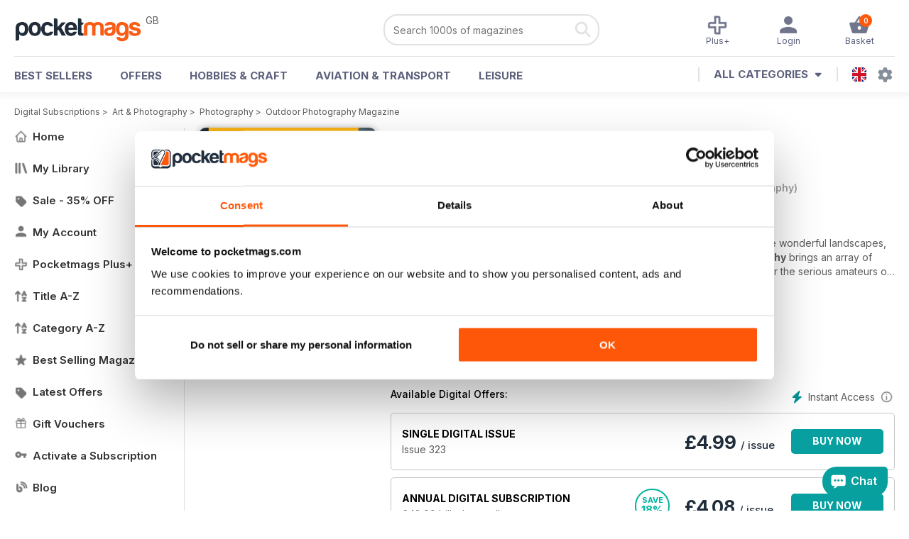

--- FILE ---
content_type: text/html; charset=utf-8
request_url: https://pocketmags.com/outdoor-photography-magazine
body_size: 109508
content:


<!DOCTYPE html>

<html xmlns="http://www.w3.org/1999/xhtml">
<head><meta name="viewport" content="width=device-width, initial-scale=1.0, minimum-scale=1.0, maximum-scale=5.0" /><meta name="google-site-verification" content="swZHfJvf42deRlB18yklMttKb1FgquGE5nFzlCS-C5c" /><link rel="dns-prefetch" href="https://www.googletagmanager.com/" /><link rel="dns-prefetch" href="https://consent.cookiebot.com/" /><link href="/bundlecollection/allcss2?v=zXaj7UlbgY-820CMLSP_ZUKd5nWSLpjYDdP29edZLJg1" rel="stylesheet"/>
<link rel="apple-touch-icon" sizes="180x180" href="https://pocketmags.imgix.net/apple-touch-icon.png" /><link rel="icon" type="image/png" sizes="32x32" href="https://pocketmags.imgix.net/favicon-32x32.png" /><link rel="icon" type="image/png" sizes="16x16" href="https://pocketmags.imgix.net/favicon-16x16.png" />

    
			<link rel="preload" fetchpriority="high" as="image" href="https://files.coverscdn.com/imgix-covers/outdoor-photography-magazine-issue-323-362-cover.webp" />
            

            
            
            <title id="head_SingleIssue_showiflatestissue_0">Outdoor Photography Magazine Subscriptions and Issue 323 Issue</title>
            <meta name="description" content="Buy subscriptions and issues of Outdoor Photography  - Issue 323. Available on Desktop PC or Mac and iOS or Android mobile devices." />
             
            <meta property="og:title" content="Outdoor Photography  - Issue 323" /> 
            <meta property="og:type" content="product.group" /> 
            <meta property="og:description" content="Buy subscriptions and issues of Outdoor Photography  - Issue 323. Available on Desktop PC or Mac and iOS or Android mobile devices." />  
	        <meta property="og:image" content="https://files.coverscdn.com/covers/social/square/287025.png" />
	        <meta property="og:url" content="https://pocketmags.com/outdoor-photography-magazine/issue-323" />
            <meta name="twitter:card" content="summary" />
            <meta name="twitter:site" content="@Pocketmags" />
            <meta name="twitter:title" content="Outdoor Photography  - Issue 323" />
            <meta name="twitter:description" content="Buy subscriptions and issues of Outdoor Photography  - Issue 323. Available on Desktop PC or Mac and iOS or Android mobile devices." />
            <meta name="twitter:creator" content="@Pocketmags" />
            <meta name="twitter:image" content="https://files.coverscdn.com/covers/social/landscape/287025.png" /> 
            <meta name="twitter:url" content="https://pocketmags.com/outdoor-photography-magazine/issue-323" /> 
            <meta itemprop="url" content="https://pocketmags.com/outdoor-photography-magazine/issue-323"/>
        
   
            <link rel="canonical" href='https://pocketmags.com/outdoor-photography-magazine' />
        

<script>document.addEventListener('DOMContentLoaded', function () { window.dataLayer = window.dataLayer || [];
                            dataLayer.push({ ecommerce: null });
                            dataLayer.push({"event":"productView","ecommerce":{"detail":{"products":[{"name":"Outdoor Photography - Issue 323","category":"Art & Photography","id":"i_313","price":"4.99","brand":"Outdoor Photography","dimension3":"287025","dimension4":"SingleIssue","dimension5":"Guild of Master Craftsmen","dimension6":"No"},{"name":"Outdoor Photography - 12 month recurring digital subscription","category":"Art & Photography","id":"a_313","price":"48.99","brand":"Outdoor Photography","dimension3":"44647","dimension4":"DigitalSubscription","dimension5":"Guild of Master Craftsmen","dimension6":"No"},{"name":"Outdoor Photography - 6 month recurring digital subscription","category":"Art & Photography","id":"m6_313","price":"25.99","brand":"Outdoor Photography","dimension3":"44646","dimension4":"DigitalSubscription","dimension5":"Guild of Master Craftsmen","dimension6":"No"}]},"currencyCode":"GBP"},"userID":"","userEmail":"","userEmailMD5":"","pageType":"product"});
                            
                            
                            });</script>

    <!-- Google Tag Manager -->
    <script>(function (w, d, s, l, i) { w[l] = w[l] || []; w[l].push({ 'gtm.start': new Date().getTime(), event: 'gtm.js' }); var f = d.getElementsByTagName(s)[0], j = d.createElement(s), dl = l != 'dataLayer' ? '&l=' + l : ''; j.async = true; j.src = '//www.googletagmanager.com/gtm.js?id=' + i + dl; f.parentNode.insertBefore(j, f); })(window, document, 'script', 'dataLayer', 'GTM-ND849W');</script>
    <!-- End Google Tag Manager -->

    

    <link rel="alternate" href="https://pocketmags.com/outdoor-photography-magazine" hreflang="en-GB" />
    <link rel="alternate" href="https://pocketmags.com/us/outdoor-photography-magazine" hreflang="en-US" />
    <link rel="alternate" href="https://pocketmags.com/ca/outdoor-photography-magazine" hreflang="en-CA" />
    <link rel="alternate" href="https://pocketmags.com/au/outdoor-photography-magazine" hreflang="en-AU" />
    <link rel="alternate" href="https://pocketmags.com/it/outdoor-photography-magazine" hreflang="it" />
    <link rel="alternate" href="https://pocketmags.com/us/outdoor-photography-magazine" hreflang="en" />
    <link rel="alternate" href="https://pocketmags.com/de/outdoor-photography-magazine" hreflang="de" />
    <link rel="alternate" href="https://pocketmags.com/es/outdoor-photography-magazine" hreflang="es" />
    <link rel="alternate" href="https://pocketmags.com/fr/outdoor-photography-magazine" hreflang="fr" />
    <link rel="alternate" href="https://pocketmags.com/nl/outdoor-photography-magazine" hreflang="nl" />
    <link rel="alternate" href="https://pocketmags.com/pt/outdoor-photography-magazine" hreflang="pt" />
    
    <link rel="alternate" href="https://pocketmags.com/eu/outdoor-photography-magazine" hreflang="en-AT" />
    <link rel="alternate" href="https://pocketmags.com/eu/outdoor-photography-magazine" hreflang="en-BE" />
    <link rel="alternate" href="https://pocketmags.com/eu/outdoor-photography-magazine" hreflang="en-BG" />
    <link rel="alternate" href="https://pocketmags.com/eu/outdoor-photography-magazine" hreflang="en-HR" />
    <link rel="alternate" href="https://pocketmags.com/eu/outdoor-photography-magazine" hreflang="en-CZ" />
    <link rel="alternate" href="https://pocketmags.com/eu/outdoor-photography-magazine" hreflang="en-DK" />
    <link rel="alternate" href="https://pocketmags.com/eu/outdoor-photography-magazine" hreflang="en-FI" />
    <link rel="alternate" href="https://pocketmags.com/eu/outdoor-photography-magazine" hreflang="en-GR" />
    <link rel="alternate" href="https://pocketmags.com/eu/outdoor-photography-magazine" hreflang="en-HU" />
    <link rel="alternate" href="https://pocketmags.com/eu/outdoor-photography-magazine" hreflang="en-IE" />
    <link rel="alternate" href="https://pocketmags.com/eu/outdoor-photography-magazine" hreflang="en-MT" />
    <link rel="alternate" href="https://pocketmags.com/eu/outdoor-photography-magazine" hreflang="en-NO" />
    <link rel="alternate" href="https://pocketmags.com/eu/outdoor-photography-magazine" hreflang="en-PL" />
    <link rel="alternate" href="https://pocketmags.com/eu/outdoor-photography-magazine" hreflang="en-RO" />
    <link rel="alternate" href="https://pocketmags.com/eu/outdoor-photography-magazine" hreflang="en-RU" />
    <link rel="alternate" href="https://pocketmags.com/eu/outdoor-photography-magazine" hreflang="en-RS" />
    <link rel="alternate" href="https://pocketmags.com/eu/outdoor-photography-magazine" hreflang="en-SK" />
    <link rel="alternate" href="https://pocketmags.com/eu/outdoor-photography-magazine" hreflang="en-SI" />
    <link rel="alternate" href="https://pocketmags.com/eu/outdoor-photography-magazine" hreflang="en-SE" />
    <link rel="alternate" href="https://pocketmags.com/eu/outdoor-photography-magazine" hreflang="en-CH" />
    <link rel="alternate" href="https://pocketmags.com/eu/outdoor-photography-magazine" hreflang="en-UA" />

    <title>

</title></head>
<body >
    <!-- Google Tag Manager -->
    <noscript><iframe src="//www.googletagmanager.com/ns.html?id=GTM-ND849W" height="0" width="0" style="display:none;visibility:hidden"></iframe></noscript>
    <!-- End Google Tag Manager -->


    <form method="post" action="/outdoor-photography-magazine" id="form1">
<div class="aspNetHidden">
<input type="hidden" name="__EVENTTARGET" id="__EVENTTARGET" value="" />
<input type="hidden" name="__EVENTARGUMENT" id="__EVENTARGUMENT" value="" />
<input type="hidden" name="__VIEWSTATE" id="__VIEWSTATE" value="QGyxWGtvCmxnejLGpxsJ2JYaibgGHO3Ko9b856GMZLoALwsqAFxnJ9Cm+ThUFTu1UPSTXtztw3rpT4+meXi2nrt6XthmpEMSQr1ieYWTJtjVp8SKMYiaSlm4WlIzBAbGQgdJ51kZotuA1r7mPA9iuB+8UzlVtebW9NJWxUQS5g9rcj/xvKzmAmzCR3Wfw4g391RFZq+v+gHdUGYnEDNWr+21+m2FigU2fUgRvr6ZDmqAEJb0dm2GxWZjIRHkAWofNKAW2Iqrorl7knqVrs7uiWWEw8Sj8YrP8wYMEqE/9PAsqY+tdst6Crp0u9SYLAdOprA1r9bqWSTB3i2WI3BOcMaXjAm4486JMKGeSGwZEB6YC6jDThLL41o1WzU/VnA2+D6ay8KWPmc+/c+25iC0H5DCdIHfSO86p3/zLE0VL/6Wc4rxgXcyPfEMiz8Sz8utJRWrojpvpnZJ5FwNFawsyluJ/yUuVhld0V6YKgARO84u5T+QfAcdA7L7ofv+Tjpm+tPtGA1yijk6B60u9oHE2ijay1a77+0pUAbjE2YOmSbm//1iz1Db2NcNjo7j/qs1B6pFm/FiFpoc5iiSAKqIRPBZ46zGIqDUpKRWCTSM3COLtDodcazkBWe9UrFxgD+w1xhEvLz2lEva/RqoRf+M5eTS8LkcDgTmghMYfPt/rg7vsX46PDhMsQPeO0Q2BZ1r1IvIhbK5PwJ8Fg6c+5oN+B6AGydzb+0bLf0XwOeoy8yoQimKTNPZzTRfZo+lm3vSgX70Yh1Hn659BF0BRzWF1LxblnIwOcmlT92uMYKFCiFjp2f3A3lwTo/6QabtVMdlarYByF/stUdhQM9JkhWZ6XZp9aXfMetiXpUzJmFdsWSVPawENjQT35GfutHn6jU963JRG4/5f9dowIuH/f2mGN0z6R3QDrm7/+8Yh4+Owl8vw1Qd6KEsLn9eLHsB41rF8A5PuAmqUNQy7MCuXBPNcgQ5JRgrgqDXFXluAth+yRnazyefoYn4t7NHAu22uRxTiakyLiprDBOf2a9SGQppSC/SWslfKaPkCXDEUPbzZwKYvaIiT1XxKbfVIFVJTeEAlQyUNzfU832c4ZCouuFC0ZRgh6fMIJVx/mp+Sj8bNRgeD3pj5O2mehxG4kIRbopl6BRIB+Jkn9xywLlr0WN1HNJTzSCXaZWI5Am4OYVvTWoKAx8ckrJyoIAhuWMVvFpnGPKOdGRoXb+ktb7kNBTgmfso2r4kWPKJSaGNu4vp3+SXY/D/x2Uqpvvsb77kWNegiug39Kt5tzE3LgD8Odq+gm2Ey4VcFLra5BqGvX/dCeOsO20ahjWNZiEktvYJg9alsBjqVJTa9PkK/fONsBfVlR7UqoqAfn714REd1vxspxHqhayHJLidCoJVHgoQTQx0lhZPQ8R7u8r1NEG+MJ8Q/c+kSmAeBpqQtNgUaduVj3B9m/D0AZVjIvsEd/vT/ZF4sFjP1KYLV7a3wqwoWJyK7GSP0lOYXCbQe38zbCrlbHbWr+CLo5/sElpoH+P4Wwp1ysqiEB/me1L5EZBGTd8L5SDccEQJrqsjXaVi7FrlVgsIcCY+9h/xTk6Il0L6v+ZJUxi2/1p2L1JZZr79U5WKSe9w8dTYcZDbzE7FnbjEms7T8Ux4bWc7toNG043NczbReqJo4Lna5INhGHFZhBRZw/HptESAB5OjkgAOIGZvj9ozdBo8z+B5LmLcJIruRn/m7DbJmYL0zmYwwhrvcYBoic/HQli2Xn4aT8I01B1OIqC6AfrofyvoNmpDzEFRJX00r8Abv0eAo+NUd7rSizvktwhcC0WpHViBYCN6bOnlQnb7nnNXJH85mqDlF6bg5egFvpYldnthg6By4FPlx1kg26nGcDo2jflxQorbdG9JVskP/HhgXlkHx6Ete8Hut8nIcE74fyucP+d7/b+VLOV2H3dC5icqSQu+BPt0jqt/mgTf85LApFXXvr3wOurq+sNF7l+pTyjAO+ea0yU5EYT/KPek6YXIlnQ/Yg8Zfr2kD0Eggtzg8HWJcF3YiqQw5PHSg3ojy2swnO0Thn6tAE1ZO8x0TS7HU9Z0hTc27sGYZ2T/IqCGRJ/0A058EoPpCOC683UhF7/Ej6quRihp0UQ397iDzuli9tBNbLq0yTDclmeNlUjZ6/v4vHEn5nkernMnKAHTxAi+1GzZqmNJRVDtGSlyL9NG6OpUZ/xLeyIYBGZcI3ALqLXmHEIp5OP6Wwsygj4axPddR6ObImeLO9NBeV1y5XE3rVwIjfJ/0qsQzVqWfJVZ1UkOu1U9LqEww3neG9PcaB9/E8n/FIZ7scJjGlF3TDYB8ifUvDDZB3K5EiS89JyWBzqpoxigZrIIlnlxxPH8e5EETreX3YYFUbd5XL1ZMhPavFm0i0jMfQGCqxok2t3kzMwK1uEsNxngTV4nw8AlR+wl7FOBeHvUIRHmYoGdM5lwHRf/rSEoGIOOOxitSkhi8dCAVtbb+HpW18zPiHm5kctGem9aFmxv5UfWI9RsOENIOR4i2NowIW8VM/S8i7U4z+kS5UhG5siBquVlfqkxX89iZaGUleAw7BZa2RppHnbRNb8fbWUEk4GG+Ha/PNdb4LnEqG9rMQYtAOgS1+XRE8eryg3bdetJ4d8G0Y6mPvSCHJcs7JZeMJLIZ88jqeihQEex0ZtptnNZjryj7WR5I3L9SJYiyuaAwRwkRUOfI9Pm/YLn/0sz0et0TDbpmrlP+kDmZuKtRQpARkdaNH5iXXBJbUnFx0ozjrXDgrQg6JBk7WhnBwpBvCIioJ/8WM62W8F/s+zMx5kLTo3QWb3143BoBIUKKtOr5FCYtx3dKvLstixDO5uEHJDy4/[base64]/41BJtdqYlmAOllk7j9cPLzXWcqOxQ7Itd/68y7KfwOpMnrcJhsHXAi85t47+QAXAjHoqQ1vsViGAIpI0tEX/Ojl8PbQefLBJkzO4AwgMgESgJUa1jmZQTh75ysINtBEniMPFegEqrK8FUQTSbWmYh22PHbFEVHg0aqfUDwQQAi6Z3D65OOMNS7o47LTZuEMyOJo4SYRS0K3Z9HC7t3eZDpZGYHRvuthjLXj9O1SVk8s3zo6A+Ni62k/bdZVdPFQju0KsMqqKl3415zz9z5LVf2Wv5c4aGCuV2nK9ba1X+DByvs8Yklv1OtnnAWvhgoD7IsYQD5pfiYmlVSFpFXEQJ+DWo1UogMZUlcNBvb+JCDfz7wWAZZ6BTD20waYm7PeD/Pa2ktuBfCOdZANNAPkGxgznlcpVtPf00HRE0vwvGpG1EXTOqjXQwUIf+aTBQphQ7444XQSQkk3jIM5fk/ZhDP0OL2/cLK5L0PcesJDlrupZDtaU4PQPXvspqMQyPfXE5aK0EwBYQO09lwZfwKDqdb2d2KgWH0cvpTABAnH7F0Nv48lJzQ0MIVMnjHPdNEXyiE69kDwUPKpzEy/MiJ2w+qAintM1Abg3f3rieZcdJJezL9CHZ5pT1CZ3jSijg71zDhp3X4iwPLR+/jD8zed9+ZukrtaIolzJZmpsnwXW+uruYRrEoVv7dJNBCgHYNozrR+Im3jBljGZBXqxgZEn/buyYJJMPZ+zCp+Mb3wLga6sB+fMPHocC8uxkqRLZG+adPQGbKsxlaJxXgXI4jeAY1gyBv44eSFCXW9XeuNu33iytAVL1v50dmpUod4LCWwOmopOP2tQ91iUzTd6PqTUH58e8i5CViyZA6EJCqLMBIYXOzXIOIHDbcpzLr+fSsQ7RAa6/sMykgZmkGwczXCLtJoZyokORbvCNlPJOmQxxrHIXdL6utS2GmRpOhw8pjKvlygd8t7sUQL0VmmSvhNoUka1frNozs8f1h6PpA+db9/2ZAgJ6/9dzH53N7cF5HIRVJY8MQ+uxQSOc5uj3Z9diV+yRuv+o91dG5hTUeoCK/JU2rUxGWwx8nq6oKIgdpbsswBsxxWEJdo+ZaXX80lfaPW0pv/i9/jGokm5lBZZMEnNr9jZEvOkheHjYACNiWAtKCoaJ70OjpGhp1MRcErClawwZO4SUTyAu8FoOqvJXNVJSth1LgwxVbhhNtpY8vWBrzsPkIPByrtSgIq2dcmJYRhPDN78o17Ro6XhRMmMHcMJ6wLExa3tWhMS3ce9oxAJ9d0wu0gdgzuVRvlMPgc61tHrNB/6KMi77yLXY8F4ttBh88uSFhVhtldB8uhVcKDOPqMd1Wv1S8XXu8QNiKqn/0mdDiTexEzaVj0lpTZocGtNogKZR71GrUu1jpv1YVwUtda+JrgLV2NVQHITmqv5tBtKyPe86canPJOuciCay7kPAAw9BW/x+aYv+fZG1PjR8ABX2ZnKXI7/2nu2Snd5jMG3NPctt/Zqifp7jmnJOa1SylJ3QIglz3I10WxDG3YWhevBMX9Cc1KBpsc6206Y4F9dCEciYkA1SaqrWgwfiC7l97x0pky8n17Ddf0x3WqvzUgo/xz+ctwP7RK4tbTZ/ZlhoimXsd1PbY4antmvRoncIsQJAD6GKfuX21idPmZr71ao25j2y3BEPI5lHGlz3sY/Fqeq9Udq5hEWO6Y2ls/2fP0uXjVjBgzUTIaCIHOmoVgO7SV7qrENwIa7iizjp31B/dvkozsyIV77+ltPj4lYi+85PPmOof/FFgWHhhiaPHtuYjfhPs4oiL8t/UajpODgnZkQzDOwyyo9bbGqL6eUeHNmuu7DQwLnmlP3W1Khh8iTlRkaoB2jV27x5VyVUJ0j+ktAnwiQWZLmtLx/d6G3XKXp8D3LUyNkfMfZqP5V5mGhwuSeOjLtNRCbRw7sFyIl1CGlnYJhN90roSSarkpcNM4Of6POpBvr8gP/zPnDiDRWGYRmQwmCCEvAvCJGSmQ5yK1JPbBYk6a7B5sBMq4Kva3UAoaiK34ZVrwq9GlMeVWzqOlB469oT8NDNd921l4LvPlOSp3bjiiRQSNDF9UomprmXO6aX7dIeva4RIZy8Q2MIA8O/A97lqWbapj5ozTa4x1xIFjC8GcRKIVjPorPL87nAk+SMHem9cvv3gfxYa6qHITNJm4rNJfUgnQZC3wnmJt+LKbXNeJIT7i+cWGY2fwaTCXcRnhJ2AJJEwaG4aaSi+m1NgMZYwS5iHN46Kwh1ueU+KAHNkNPi0eUOoaDHnBXiPkJJmmwchfz5OBZWupr8bC36jK6Ue0/KToMqjZADfAPZ6/97Y+G+4bUW82Cgy6HY66YJkYKg038MkMkwUJo/VUOcR2K3Mk/1zKnG0x9yIxA+eroYoMZSyC1A1ivPgBs5sYJx7cOVuIPYA9xIpmGs67ioJM9aMRG9/ZmqSofWw6dge5pRDveDvlfsD9XXgDje5VFSGJA/3zRXLKLeOQq3BTpT/RJpFwR1bIS+QmrB46zexBGmdhCs2cDIzv8DG1aUQdGricpzZHTDoVARJTC247j+VEdRMJiM9nZjh9yjSjGpABFwDtgWZbwfzlVwRu7K/BMYYgXtgiERR251LZF1TXDmIxSEk7Y+tLzgRQbY4pDz68NStTyPsVirc4olMH4dByXS+OsS0gFd5LBSToJnYk+Z9opPD58wKBaQ9INPDOfs+hozwolet13ww/NYM3NEMASnbJem6Q2s5YQkqbCQDmQUps/606vjOuAgXHRWfDcYFNjInCBtMf5Yz0GRyMJY1aHOSqpoLuYcX/Rqa9dt7xd1sJzZ4J0/htcm/knKEHtz8P855f3Vw3goiA4qRHp48gN1XGBRe9oWQ2s9AnylrjDe3XZTKFKKNc0haANYourCrXGX9GhdLwGMIlVVr7FbBbux0eTpouosctNg/dDck8gvFv/u0DLqYgwoa/kxmGtBMogoVvGGGjasN8vNjpq+r7pUZiYqJ93sDRP2ggMBoqwsMjNJIU4R2+R/w4C821CeCmEY45kkiBMav/T9sDeQ8m+2BEh9O2c1s24S0A0fg/KvCI4qNJlwYWxwtqSTwDfalJzswnUiz8cJ73hmE16SzwfkQGRUASD4i17iPoNkqwzuXTWQ2LosEnKsoj/RmLKUqO3BOyuchgAz17K+C/[base64]/gkx90/Ab/FJSMlZtWQRu3lHe2Hz1x7laQSPe6b7Skh6em3r3DJZbP9qNQJQavUA1sLd3xW/bLVpsHGhERLrWcm8DN8GSTEaqnwpGgzU6hOfHfQI9g8BbWlUVIcdZXVmuYwAJbs9CWaknLAZbCvOtCb1NLPoSmpsBxwQwSQ/LcDO6CCMd/GgAzWf0OZbSHmMUYNMX9izskmBkEf46vSWdpmeGhaRAONSkZ9+vU9dMxQIKsCun2CUpel1zUcK/[base64]/Kg3LfPJGnHlY3FeTOdk88FnqCqk6qjbhM/aQfxzfRn8JG7Coi+PMguF1gdFT8JICVa0QDCoA/1tuSDKUZ1HA/jtZ7Dvacnzr0Dxw3QlWc98PS5PY5Ow649DEo/CFPToV/HwCao339tlMbqXI4qXa2xKzJg9jtnfiCJeMzkGIsarfeY4IPI2fuSDOCC+SeQgkpEkFMaCE5LmxoXBmNIN0Aj2SmrRA7+asxtyEvjHny7eYKiQ+LkFc4WpQnPTZpaoxFQd/LBU85X68y5JxqpTwvdue/bPoLuD1ELzZWju7QXahQHq1sbloRv4M59GuiySyuXSOc7Z03o3l/8KKCk3GnFIDiZu+VZOahsALvE7jvHSpQxssjJNN8EEbVlGsoETjCFRzNBZFEEn/52dsF5NsLPPzHEzU03SgJMqcyZYoc2aI3zVhN0IRKikOUhGx4YNWAJkSMr01K3nuMVEaZMnfWmNKiAwbiEOSdonqn2ifgabyxKJgg2mPwpI/NDPzeoudDErqigdTyhsUClQSIDvmZZA+Om/IpN5EwhIBuSJcFTnZhl7zVol5xgVnLKElInJ0Xl0CWyjeUyOumdxhzYUeYM437Imp8/zWgmbnhX7Aht7Fqm3qLNO57vdtcJRwTThibL18W23T0XgBhmyXpWXR+kfx4z5KdPHmU9X8URV+dC+NT/X7drbvIh09ykHZDz3YUenvia+ChcMkqnFmKsN9y9kTDjpgbolCUfYPpAIF+XJgj7lJ5jfp+Vs7zY3BjsfvKXxnwP8AwPa7+7az0SnWuWGtTRKzWhsQBJrT6BeODa7aiR7mVDBpn8tN3kO9Obr/OGT/Ja0t6o5MdpVcNwJC+s7fdeSyI5msgSM2V3pJJF9Kzgg/[base64]/n8mzmlTNTrLlFqbpoZijMxX6YRVnnnLD+bsIZAH0N/VtnOvnY78f49VvvptRlVViqULznBOH1NyT/xopLuoYp5LPrmdcXpWt5Y8QcP36clzflsBk8kTVKW+NSlOcrnmU8MtBev3PFo/tBTREcwmimJqmz52+7hQirLx/eMfcr7KZ5QdLr9KocLBcUGIfqs10dXBBvrGxhfA9lIdWBFt8MDCiS5XVwU7C1CwH0jzNqOVfNq1kSiWhcUXcAVnRTKk/UHOxDQkRw+q2I2JhNv154QC6bMjb6SWrNcq17SLg3MmaGPMtOwMStASYCBvwdHXrIZOQxKyJRcPt9WhM7QO8xgywG9vrL6Sc+H/gjAoJkgTRmvxO0NOhskYCw66Ni+n9UFFbouPHSX70jkq/x9PT+ER/chdtCbI4zyAHsZ5tw5uViWHIXlBj8m84QljRVM+K0GL353rX3n+Jq7wEEjlUbzZ8LH2VJPPINHxFZHWrKBeETmnO2Xmg+POFqrWsyhbWyVDsXpo4QuJ+8K1KQsPo+UocBOa6QHuXOf/KB1+b+0BpIJkMVlKGYUMU4iKPOikPbmwoleKaxbuwaZWGezNNemzcyweSIw6RqNSLOiXS8RgDtRSBHtx6UgiySu2drAAsgif9t6tjggnUPEiUz9Kh2KhbGlgVY36FQF2IpnDrUi+dlwgU3qHP53Dr/4sSBxQH2or4skicrodyfKNp4zIjqc9+wfRSM6ZrvKoQgMvydnw0+O+I1F22KO8JayI4nhTj1t1nH3ArMxHuQTC0W7zZ4F8KfzmZnWx3BbS+l8F8jUtmMGtoV0hrCPXc7idD+IDQReaiucBMcog5n9z/9bcS+oNxormBefcVZrbCp+WgdE7exnVfWkbRUpfBK1now4fNAX/UhqCKZK1ZoqByMYpcEQy8nGKNIZwVI6sriof8x2+ZWwEDwXcBNQXe+gfTE7+iL5pVLJ7HA4fK3OOAqA2UNyYkFA1BRB/LfRTlrhlIvgGDoPB5uloYydhbzAQfXjQTWLGkCVh5/w4DeWjwWlze1S3ea6bI3LtxMMy0fWc1VwcJqN9tU7OJI0u3t/KeQhdzcsaaF5IqQWYQzQqo5+tN2HrccGzUiD1bSk5y6Kxbf0G7n5UoG3CFdrsEWAYZ5Un5YfhSAVGQlZv11zM5XMDg2Iy7dIW9Wn9tUVUJ+uty0h7dmQ6TMLwIM12cLEXBzyp7tShGw8z2/V8U2haHLumzJjVdrSKCB/NTa3WuIVKcqE/IWdQRaAA6Me5Dq4MYPP2NrHXk43tJoxcajT45/hcnRNY6P7m88g32VlzS3cfwoZJUBE4Es8gJgE5qvdf9/MvQuj1h5joQjPUFsB2Gr9TMxHbgAJfVEMysIjzBW7ZB/VL4e7HQWdQ6OXpr/hH8Z7dscyu3UVQnBlnPZthDkXWFmvvSJ/ry0HlIo3KVbDHk4gnW+Cn5bsVjPuBamSffoNNJuza0sfE6i0sYQrQFxgnfHP5axmc7xq+lKYGOc4IDPSuI2OtWiVA2DdLKJj3U+MCirNMzVk8uf2IiMJx9ymk8O/Q4yCTe6bT9FGnhJofrdMyarUG5XNGYnZ8hBg5fOtH8rUgU+W8nQrdIrnggms38gh14twtMjGueE3LuBTEFhjBAXCZJ18DaE8fNHN1Of9HZ5cQUhCLmbSt1ygEEtI2eInDWuIt4ypfS4GWpsX868B9F3ndP+p+iqkFyJjauRVWBwyh3cDcrmIN7/sBRg17aoFPVGE4UbVHcWHvsnEhd3SUuz/BoGmWkjbndW1dfmAeCEebin5bXd8Ep/G7R7ajXuNwk2lAYJZOhQTHSTp2p6zWAqzoZbQM4scDaowEHbYhZMtu0vFupqkfBJcSeSTffLi8iW9/sV0rZbIx4ELde/Oqkl1tmPbTX/HnywW69n1VrbxrVtsNNY98Eczz4kp+ZIXcs8qQiFuCBW/uoiJc6Bsezr5/Wn26QgPjWLGt7e0ONxgBlVsAEDSbO5E6A9psq5NakzhIkhKk1PA377Rn8eYVrBoLkQImEe1lcSFl9J6d/xMAGupuWkAkOgSXct1YEw4XlKD3pRlEK+b//gE9oWG2SWNQWxFfiPyrUAXsMCMV+mrtgRDEyPH7DShzAFGAEDgoESywh7VrvlCdKhOfmooJddtKQRWqOCnZt/ecJymOrcDhSdASZV4SXSjmyaizWDOjSPi0jRSfm1lKAEbU1hTFStPTxBn/ix8npYgIdhAIGf8Ev2fPFhYn0SVWtQXWBJLuYgoP5wbVf2Wb1Eb91wTBSnuI599rX6vhJ8t9C0fgpEButfjOuI7rl0DgwgQBxxoSGJsXiqeeltbfUnvzdyILR0KPrwQn16gLR/bxTnEiUjWmWmqo23ur6sDUh11j+RTljxo/Fh/7JA7RbXqhyWhuEjfDMb+V1bmmemxFswzje1hrSrVVlxPl/sBmPsqkSfbhBGgxiroLceOyfTjcSIl771C/Ycj8N/EGkUxZYCmtEn0AqlYja4Lw8IIpAkCZjf7ZDrZGn2E4zhLRAVZcu7PlfoqmPpam8ZMjTUbfLvxi6a1xpeSFQrL7uUrh6V9pYHENLp5OnWLkriH3QXrObzNxye1TtE4otMqMz/np1r04ImOJe2W6hkdW1erHMXC4PLPZyi/0rLmFby+RPFsdVXAKK7ZrEmwivR2/kyHfI/kZLHwi7AX++YYAxA0qi0toprKAMxMcj1wjY6SP5ezmufAwoSL9hVjoe0IZDJDzPbmtq6AOgxnNi8Ztdbehgj3e/VNzkqsAbHwqap0k5Aytwi8GV+xXPaHCByf2ZM0L1RfLBC5jLqZ+5oUlTro3UaWFjF1OOYpRIm2nC/5Gqf8mtyI3aucpvkKJvEyhvGSTJYvq9/z5Lj9QBlFir5xdHRGtTbUk/Vn+Gs6563/oBHF/LWbQF8UbXfEl65yb+VBtTXDieOnYDu/PBMe93lG24x7cXF2Gd93sS4C1OltluxGt1kvJHnwpSwBY0C9wA8MTUeAfF4gwV5/F4T2NzingDVCNdpFLntx6LGSrKqN/[base64]/xfsCTj3H0CikcgZHmXNNG40prCMZ17PmJWrOJ+D8sF705Y8sBSY8hPhqHyyu3VdxvCZMdBswduUnWmfpiA0v8ovrd26QykwIcS/52X9sk/VQy4ZFVww0fqSy+gXdHILFDpA9x0DlhJ3pg3hUbrvGODlA1bm7wzOALjYFJXunMCU0qNYLdUi2DP3r1bJyuoM2NpUzqmWQIzOwew8XsQDiK2KA/QVjD9eMbaRj5rS18xw9rkIrQZYD8zAHEfgTNytHXnO2j3QmvuaxlFp1aGIp4AIdIlrTheRLm/64IquUwkNz1gkksYuNO/aLFBqd/aNwKr45fz/vMQ5fovSP4yvX3bWaonN/1AnCEezCSWTELwT6oOCjKIrPG7IZcKDihn5GFg/x+0BlPkwvqf10VhC091h8eOvmIuTS0AK9Cqa06J58bpjUuYW7MOGSEko2bLAMAGT7YjdWm137YqUnwtbwsEn9jXZlX37qsptsL6yuoi6S6us9EX/15/RiACNO6q+ek1ykH3isuJGrTH1vPlo/wW1hLr0pSY6hNzA8SH1DIdgM6sOmiwLElcExyx8ad6ICrUEBYEel16Ikq9rJ6HT5RqLmvPEEn7J2Dao7HSVQIOkHChw2upwAcjTptLTHBwTY+k75eBj3VyvsuKZalauDAULW5IF58OsNgaa35VDMy/[base64]/[base64]/sRD1Pk1J4jBIdXAdKJoguVPEYRbEX9ztOV4r5apy658YkapRXYRERHhDvbHlyTGGmDS06HZ/SMPpn+joxI39TzyU0iTL0Zriig5yI2hV2aOrg4PhRzOsveJWUSdjG3eu1KDXsqBKYliubNxZcI8FkusVzeR+aNuh9EGwlqo7jea8s+TtiH1YbTEK1d9SdsDgE+P7uqzznVywUoFYCoyx0/QkR6Z+7VN5jYKfyxigNIosLa9i6SsisOtZQw1l6Pdq8lxsYZ5nINuSr1p5C+A0hlN/1Qpii2Ofp9VRrH+ZcGmHVZIJhl3+8iweV/cESb1HRdgR5aOpUaIL2K+EHFZNAnBAEqQICGLp42MYC/XoIfe/84sQzJlYsaQjXpjDQd3WrFoxPq4X1+30pOrM7aLZFOCdBMQVK1Oyf1kdCkJZzGZ5/IFfwjVm43lxLVD8suI/UojlAXiqwayfjS84PJAy23fEGDkzxRCqO6bkmEPUyq4qcUgJruiTUrr3Ude0i7OkT4ejtyyiDRTQzjW3XDL1MssIPbdPuArsPJgNHRgZSX/L71FUzpGUw9mceMjzSNwdLvZotDTz/fe4/UlG0am5ujafIgT4ciBP22l3UzdiOgGM8MvNU7/bUxGCTHyXIn3wZVAiRVf9DNf6TO1kGNDHKTEHf7lSP/UY/PSICw4noAVHRGM/TnywJaW8nyPgeSywlA9+2RuDIZ/eFyz0KIbiVnFezovxZFh680CXVzkXg/GYWtAaoruBTBaNEN99J6gXPkFExpCK1nTYrLcM6Whx5SwML+Qgp3iaYLdXHmTnor5JeS4r34ij3wE4KIMg52yBvkSGQS/pS1hBuo08CGLJzYsmUq/TFOos+lB87n/d+Cyq094+zzmdaugGWb6FpPg4nP+gI0XQfuSbiJPGjwyP0A9lceG5q51kg3iIfm/gXk402BNWBaImyqBs1TP9xQ5U55/gSo4dZosGsvNcgk4/a2l5brkT86GQRVpeu2xje6LU2SP3XNGYtcv+LmoohsoxmJobG2Qmn6THgz397dBVSNBi1ookHTOqIP4cMZCOajublgADNVH3oWbqa9M9H5u5ntqzIwJKU9uk+E8PvuxM/[base64]/8KQDlkWxYRNrHzljw4diIS7SOrevFV3prKYNkmK4bhpSxGXb/y8Yp//CNBkdQR52roxZ+41TCh88rqwxOIYm7r6lx8paeM/43O3lwkxCYW8ZosGzZNPvABMfZF2avMSzJk0dW69iVVAJ6yMieLxAHttMQk7q8HUtluuLI5WYvKxsZvpj62fiHR1e49CI2GLwoKV4L+U66s0ZClP6kCXv9sMK33QNYsBs8tkHUXjx6o0jcQGFBawiR8kYiava6i9a3hnK/qoQUWwdF7vftD0AtSv/Kv80auXzRdpQ7xWjuhDGbUvs3wzVnve/[base64]/SJTM3U+MWXqGGH1gZiQi+MB31EPrfeuSY887MeombYc3MtLXeaSSC0h/qBkfGGdux8bfKHBTpbkmVXElwZBHC1kIfq4PRK3C53Fn/EGw7O8iWQ+mdPcD4Mc5OFIdGkOREscGS44D3p+GngKc9J7mFzjeFaPJxYDaNhozMWaKuHA2WDDjByemFKQ1/kcsBMl1uHrGlBPnhlu3Q86j9gDJ81TkP9Y4HQ25Xfnl/K3sM7+j+btje9X7U5wcqlvxGBUphZJvHz7RAin10EAY5j0gupl/o/89alaaFYTpcgQ25NkDWLhPcxwZ+F89/F8ucDTdrNI2lVtGEbOdr6jrkUROeeYaSPulsZWgYlXEwta9g+4E9KSDcR0KAVJdAiZepMOllNkm2omfnL52c129hQK4w3zvjyvvoZ/KHnjutHBGj4I0PjU1+JrHDQ5rHyEeIqc4/oHjJDezofcougPlR+Yj0qbtWCFm9NIQnJ3W18r5gXhxwFip1v6IPD+12TyauYvwqj/54SveIKWi+frMbZZz8B+YSRhygt15vKLSSHk94D0dya9x24I9qSUeo/5SJu14/eE2b58YcKtdB4IobXbW+iZaDy6DT1re857c8StC3YOu84YR02PA5ftjA00z8HtxCsA4lbXuIbJJxubx5/CSk6H764afDxsxsLZmG6wfSsSWCRiJ0w+K8Uhb432kOzBWvUxMCn6gCdrf7uiRsyRljf5bILLTvpYkhB9bq1rOn6A4mZBvYhsc8tXoTFRbF9YPreBSqGsgpvS9vE2dzAdL6P2eghrC9Sct+f2H7esDPjo6N9KjQem2dC4jfB/kOwwxFsl4bRPpOzdlMlWIf2bKUV9jBat/97eLkbI0B7wvJej4Dt+PnboEM4C/+alJpqdAYoUWMq1Ix/PpCuJZrP2tCl58r2PC6oYBNEtdC+Xx52tqsd9bM5PZBggEOvNJq/ZK2/sWtCy2Lloj477PaBWuKWDkGte9Hkm//qX66kFqhtNQc2zSPHv6vAORTw8MxKS58mvLKbhhtqD4IGUjHqu/+yRdqETZJZD0uknpxEzc0aZarFwUOvkkCQBP1O/EY7K2FZNydyLnN0bN7h0LWEDkEYg8r/jK+ak3MNAFl/gdtd0uZywdeRzPq/r11xWDdd/nOKjEmsAsgg1VXEKJS4lrKxxhUpei6FzdfFOwnB9aqWpGAO5NQ7J5vuwhBORTDEOq73UmhEGsyaHFD196koXUglwc1XJaBeCM9zLJnSsPqNUxff/GJTqFCGr6kmT5LcnmKmiK5BNi8TbcaS7DINJx0njYzftxJidikw1EMEacmuBPkwLvfHE+MIcoaelDzrIwM9ID1l9djUMCj070Rm+2Na5YNxQju6MwHKotzV8liXFgvuBJ0+N38Fyy2dQ+zxiqutrL/GDF97Jb7+bu0gNA0fGgBvCcoAttxx8usdw5q5TnxExL2ZDX88x/lVX7m9eS45c8v5jB1Lj+7TJRHf4RfVCnU/X8RssY/YxHztPCVKWv20NWFZela+OZsKM97D+pO9xdraMfLiRUGPt6RndAPUpuH0eJgcA4miZzY4hBT5+SdYS0tVdCf1USVVlQBELvQk342F+yZ/lAbyKI6kt4JdzXYusF99LLZxao/Bkz9u1NmRmCfw30JYy69m3y8uxJ4m9WL6MGsAymnSNWPOxRSChqGpQHGihx1uFEn+Fp0YGEdMv+cjKGVfNDzyIAoiyTSNVfqPm1pHj/kr7OzICL3oFuTem5YnxW3D5quqKaMSi5RpOsZZV2cPCHQVMpN1MYI/ihuXHbf44ZdMvUVPVCJCqnZsTw6tG1pMWZGILYN7Iq8Map8ZimARpBxig16Fqg6aR2kBByP48XqPXxLGg55uJZRqWcRLd2Y4z117mXToeys/Xff5mEMQpYvxD4RadBNI9mjiTF2eOjqtb29RFrS0DcPle13fCD1wm2WNhGiQfusj11mJsSc1/cANbmr9AefVLdzkOT6i4RyD0EH1KlVxAmJMWYHHgrJaEEwuBk0J39fxu7mOzc9kqxVdMQZcIdIfUZt8X/IeQOJCmzzPTMaLHJWolmziqQkXBJDHProjDj0I/P8hcsssJLp4c5TTK1kg8O+6n/NJImxPXfCuMQshabTHrTd8agjLv/uaiTy4NjYvMw0arw54sXYPkkEXQCBpT3Y/jUPmKO1/zFV73HfjNbUgrjreS498jbBFjUVPi3QaFJTaTKcpqumoIirkLtcmX+W35XjpwTbC8t8gp6QqMwsG/GZm2MKHPA3sLCrgzMaTdFyhBkLZdythSIXOpdmEhoFGEavrkpNOyJsdf6L4HKOEKBkQR7uRo3LFuNKVSmBwn7e32C608a8Sqit1G5EW7g6hbobTzGqs4tpxTmy945NZl1SzdIQtgMAn3TjbAwbgj+QTGurAAYkze2LjmXXcYBWOQ04oxWRA8W4GuF/[base64]/0kG6YiFAXJ4i2uSlsMR129i5QSrpLSK7Wl3KP2a3uLUiMIz36hI9EOvg7YClZrFQEWwt/xYE4uceUXewrr1UbXfgRVkmdML1iqciH0dOcbS1NWr0JExF61JF3Y1sBg6Rowkq9/42IrEsU/GYM74t1HMjKGiRBBbzAXEzsiWUN0BhV3n0dsvmyWeV+s3O5/Av7eJYZS3O+kyFkW78N5O06Me2KjwL0Bms/976n1M9ejFeLTF0U+faqBR8UevY3j8h02i6n3UbI8tIUlq+/R9XKSs/IM9fdA5dnfTYP3+S2lvARq0rPzLOS45o2y5GJZpmlpO5mZHcu0dpNVsMsakgkBgdjTaY83MWpp052kxdPJUAnf8hbUxzugNi/CsEhNwga4W+LGFU7j6+1mCEE7to2RLVO4iYZp18AElb44EMP+IWfpSsw1fB7VGiLAOuZqpARnWI/[base64]/[base64]/[base64]/jGYk0Y3OuMyEcZwPajB+jzKQ6YLXh9p+1wOg5DEJkC6WfSSnKiMpdvhdeCb3Y5GJwS3IWQ6TNx/RIkSn3HvQEFJpdUq5wuG6cHnu1y6zKKUrydZxFI8b3XlYUAe0BNtmAmv+oMoGSpIeVjjgCOL7zfrm9f5HYRhdieD9yS+3Cp/xI5sRMRpkK/KP656XVC4CEIqFHj1SBJ1xA3TKIht2j+qMuvsZUcxTx2QxGr7uxKZoNNHkFTM5uKiiOTu9vrsUDnyt/NZuCmWT0Qgd1FsCkJbCPvC5THDGNaA9ew6c5cKZrQ+O/ORPuZwB4EFxBmbb8p7j8Zu4OqOCExOCGeUYdFZXgOUHX6z7m5WnMwb+lPjOrtzzOn2NOLXWB4ysde40I7bEa+/h7/vospdqFc12/968HsWUMixJkLQ+HD2/soqm/AkmylvEq7sB7mBpUqai8bLL4GAfi4tvKyESfqJZbHJe+WINwveyZzZcofZEdOGOvRDNASO1dQFPzOHtACJKtQk/SWeM/Im3ckN8Y5OiNC9RrBIHpBCLMc0g4ai1tXGXy234qhFYuGHuMjuAgYYiQps9BlJ7Lkn3JYtv6SC36e1tf6Z/AJgx/ApYr7IJYQeAFpqyHIWSM6kVAV0cgsxVobpktMwDxI9wMdeMqVsgbIqg62+C+3kFWqo60RxVPsKZVAzTzwaEORi3ldYilcJwpd+2EzfoGm3CjvFe6dj0NIZt1P8SOFE9W935jz/vZ+HhF9kHJGfZhpArYNPyI4e5ennY4wMIymrFdAipO8Te2kvmzXqTCeYz/oewRCkI5siC9v9RVLTSAbnSbBxX6sarGidzfUHWhy1Bcm1X+39DzpWXmNe7lZwpVbWTJnWF7yQyKCi+7OUy8elfCn2ss3iQONDv+mPt58182k1oQmiuS+7FWQSpMVND963+wprronjBKPop9Jtet3e0R9GFqn7mPZZ8zqALPezevoYfJKvgkt4wyt2sv9r2P/NmTRBgcI8KiaPn6EjhG3KxNTNUzvrZUTBAWlv5td48DgouBFeIsuKqq6fgI9EgGnMCWwPXzqNQHVA7gIPIufR3FCda/oMfZ9J9CB5zLqQS4lqbeUcv3JtOaY8WR4Okq4PcOjKWp+31qgm58BB7ArpC0nxB/[base64]/3hhEl/KHThHRwckJAzHeZwql4+3vFnY+W8T6kHncdmggsl2z3Jghn/mrHLEG14OQ9xW9i4tQkyyyT93BKYU6O1xGLVWZ+SVm89Y+saOG43PI+HCAhBhgCPWtgErI/EN80Pfsz4iALQh01xIVSZNUfQV2LEm8jBSAooCJIhwbiWx9bm+IiP2F8CqcVTfCWGTnvxy1wUlch7tNCZwMTGzfxmRqtcwWNl4mrh6O4d5CS2+I2iaNRhZNMODmXC1AAF05h8dL0OGZKcFUqcxETLSLalfRmWQ69P3K4Hl/AuM+nF4qyydEadVDoTIXlluQI7LqxV/JQEpyoqQ392V4A8fBGcGzkrAGn0ajkgtpZ6LPLolc0QFPnv0SuzxS4xuCJFOeQmRXebJ75VcDLDSS2Z+sOjXft42rKvoHJo3U/FxOGQ/dSoW9W6nc6whwsEOtMLcV0xq1LBiismldQTBxradA/[base64]/20qN2DQEAwGjWtynkVeIZgeLGyHBwhRNTAQg184RwPIkj4bFjqpNnUFYnSt1jxV4incWugiWzF5z3oRazwZdCEgQpxpRdMDF/HbnAZyor7rrzk0k7nWY3YB2BsstISDV6NPULpPxpLjP002SEYMNsErSGgrs0u12h1Nb4AEEqrYzd4oaTMrqnX/KoDr3yJJeYxkfEwg/SPCnbwsdAWhTRo55DeNsuRmYUJtnlnpRDuvLAYRWGID9SvHrjfONjK+9Gu/jaXfeqrywIEYADi3J4g4ID+FsdsgwRK8eoXnvaxAQEJIn8eO+7XqQrM5QftqPXSWFnktfj79YxPIm8xMQPjw8EgO9+6djgQRY8kcWAc6MVCOrBM8XBxAdUZJLkZi4jEXVus//FqCJgUlyCL4QuaJcn3w12Iprf1ZRDKBZapbZXMohLw4Gf/L4GHKL/15/e9P/Jc6RqcF2xL2RwPu6zGUULRdl99lL5saGzAsMEGR892zLCuTbXrRVtJ0qV+cjEQ6Ed7i9s4aX99u2CL7p4RVeFOtglBwwoo4fVsMTLD5AwIySoG3tZnNGSDXCTpcCE+vCodirPV36PjSlTlSeRPMpsyIztXCleaHjMjIZWe2JxfwEF1LbM+qW5MI/CwPoUYmB19vQJUDnooPqOpkjPxRje4FLWwMtf2AVw2w5+pA3/yczEs3svpf9/9RBYt8vNIe8T6EieDZF78mIvYeWRxuKeFsWfGa+F/D7HhqY4nizTPn4YGzHbdqyhp+4iqW/oNbhAX3FtzsljaV0iNsh/+WrWYRLoOCyi95SBdAhvgi6ibGLW/fwyQbBo50zAJODQcc+BaDpycANfATcIl3PtYzieqHMsvT1ngLXnUl0uCiGvWTAqshz7fcicRaFNTlC2i+wWoy5WOu6CF6pwU8uowSDIFnsceVHR97EUB7s80ZAZCBoaMf0yXh2evGuXko4zXZmirnkRDvsBzzDJgSriK7D9/xKwO4EfVB6E+Ku28ErYxMAcpK4m0XYK4CczIppCO8P8wYsFIuhgm13gyCIQg2dnyfbC6E8DiJT0cbWDsNisjQC05DF8lA+sohUfvW47YjqRmX5+3kRxFlxZ8ZVACkSrsaPq227kInM4jw0HMmHIloUZTWe2836UKs+yNizFgFHEx4KS9zzCQxsC/a2or+Z34ugbJ5DQyW0gFBtREzOBscj6Xu+rEy+UsgVgaxqXWqn3HFqZWFsEB+bsbYLhcGdahLncjU30h5vmKCP4ZfZNYOULqygucPR2kw4CEIxTWTH7un1s5KQa/LK+APSqkcWixznnVXwwfp/1wTOHSndeUtZjccMdQesc2ReJ4FstOY/ZpYrupQhEuKPw6dt+k0RAp1pi8qEWiS19uxuU1GVHQPJbm/sPrGQXKMqI+tQ8Y44Q3W7XTDyyufRINfiZfRk2yx38dntrab5yc5Z6QP+sllx/FAu2OWm2E321ql5RZBYw/Ie/MPe/h4UObZvvvUpFZ1xcqn7qWIljsZiFf0roBcKfOsG1U2gwUwvFRvsIaISe/RdfEKLQFNmZeo0EYeRAQRm+39zrrp9HrdXtdcOHVguowHvO2JT1iO1kQY03l/sPR8F5IoR5WulOtG3p1LlCJt+/PBFqQMuLiJd0avrIqd+lQFxbOYwsfSbTBgeY3QpWghNDoS2FSUSE/Jw2Y2jsynhRsfGZI6H+DgQXQhk0+SD64LqfFaFGkyQSSnSSOMtZvU04ZpRg2k4xJX0sHSKC70jwq8FBAWsWJycPTC4nneeDsgV5wNt46Ode2arc6XZ9D16EFfSBvbDS6fqjsIaB9uFBx8OOM5DZjgiA+PW4QJSYa/1WSyZrhaeBzGUpjfRgw3IcxpRa8h3xPOVPYhu55oaS5GJyvlyt516HivO5gN59u+oyvO2xI4xMF14/+ty9ce4RwJ+uNrOfy63/HY5bvEqRTzi66n4i0dDJ1MkThtZrT38Mczu5dev0FAVOgjzmVhwB+4OznYLqK30I9/Fz+CZap2qBI2RnheeB2gLFGE0GqZwe6RA3ZW22qeg6aiqGWhl4ovP6GsCSD0YGWsGXH0nJ98b9fiXwnWH9DTLWkxWFEw5iKRYjPtcG1Rc4myjcQVo1s+mV+mym5qUv+EOlAfw7Bob5F9WoM2hBv/5hYJmp3SeaqtZKlwqZAsg3WeMclAKBITLthuXizSk1AHTmn6gWmhE9OBZpOoFNWni6FK8/SN5RslR9ncCLel1kUpz3iyxC1IOkMHqWjyCBiWEpn6tXtKoyDCMRZlJpb5FIEDcRSNZS8ZcOsKPeEl3PKy3oFsR9pl/HLEmVI+qTJf9lqb2pSdTonvur8syBHT68wv33QespOxPQmzgJn+gECCCGO5HzmWvSXMgxEugrSpvgm4aAzoSLunQyA0OUa7CmM/xyhJaIwR9fkRinyPJh3T0yd2wHKCpwHXu2GqU5k1Dw3M5xCmA8lD/FtuFNbaBqLP/jCR/[base64]/sZKrWp9AqaRwhzppN81AB+hDdrMJg6ALhyRP8OGhY69NFdPa6oU5tzsJO4NuuJCRANFh1Yi0lk24/1+eByIYZdLVxBYnSsfw2juV1vDKU0/SWBG1yeYTYFKn0kiuxwLAZV7kZy7FM6b0jDz0DRWgxkKg+7npqHJi4avBuwVFmFLup5ZlKyTGvWAW3JPROWQhN8s3ev/5LTEkXCIBGG1T9UauUe9sQuY3sgWYyI4NXsrORFGyGtOPpbHqQwlr7eJ9RH7n5CcCuzdjqDNAEHnj0b5tnFETHTo80751a4IYq1JmuH7hHf0p5rhTBm7DHpM8MbWoJ5cBUyazKA1pXJ0TbpXlcRGq+HUjiKl12CsvGmiaf3/dbcouBdOD78c29AQHJevuM4J37RX471iqi4YoOSZIat9o/fgM78o9kiP1gn3JlhoKdJCR4Wp9VlQFJJtNu1dPgq5vS+7cBMytxF3O8oJQocIOIiz2UDQ29aIQpJGRdPR9FT3fqI2YV/BAogsXewpCzgz9A5TVKlu1m9pFKlfttP21BbsacIkD2imHHnfmbVU9Jdeun+hRgzMZM2A1LWGm4G6bqgvQDRW7/XlQnQFh0wEK9MJdztVmTGM3/vjRTe8AtT0YzwE2vLAXYg/MbkQVYSBwqbQj56gnmQ4l/xrD0Jj+UUEq71OWNdE6HfikXx8sjlnB1h9U8Yjr6NzevgGzVRJXllpdx3YNXHLjg7dGor5dXSBgdDRsOXvJuwar9fHS5+bM/3tB1Kb5bs5tlba3O2emgVqScp4YrOJdFKHWQ4WjfwoFVW5BX2f6KPNc7OZ/4uPTpWefLuJk5NFc22EEj9/fGxLy90NO4x1VYfIpsG0F/[base64]/wZlKNJkMk2Gz7NX3ZDrUAFjSpVPhhvJnpKP4mldN1iPL8aFQ+CJ3OdNkI5Rds1gMNgS88lABu58Jl1KNGA70EhRJXbkMpoApX1ftMT3fRwBhlfLWNaGMjUd2vV0DzOm2BV8SHP1EZHYt3LN2fmcVSewuLSuQDGaj232iC4SO79R9V2Ih+x4/T74JAfbru+rPr3xEll6mDCtCExhwBGACA6uYJsc4nAv1ZYsCLtzV5dueKxClN9p/f6WNNEzAUc701zxPMJPQLQ5yL/GwI/9LRrCXG1nsSx4TKc5tzVR7IT1N4nGL2L2MPiWcYohnh2wCv1iITKlwFah49YFxR0+5/NKYe7Os+OxPW44ChiRdZUWWmPpZav4wX8UY/rzsh5/5uhkxeP/8TbFmt/[base64]/IL6SxTwtSTyUENFVoHRIsE8a+iOO/[base64]/Mji6vReCfBX9UoMWNjJgnCCf1BgEZ8HNBWi6vgN6HmFDr5oYxg75sjTRbYL+GXFiqzIHwGbNJPJ0S62XeNm9SSFptC3vxlHReXPLAGJ8fNtB0a+8X4x3bjRrkUowPiG5vDeh3LFKbniImeQDPExrX/Da19fTws0T0WF7qncA7DBCZvZfukT37ehNcAXx7NhzHWqzTPjujZ+8A1D/OIhRxQxTLcg8YIBRGM1YLsuBUKWK9dpW6kFnsztXUriYTj/eOK4sio3TG6jCQIIv5f/cPKsrPCDrSsWnryXoI5Wl6VOIdagzYkWCHBdjYJH2LsDGzQRCv81UcQT/XgYrwZ8/ZVSBvxwpyhdOEWjyX7fAzA9EqctpSWwZfqtrr3wIt/NET5wKbYseYg9cOtU7v11Itg3qj/i19x7bYCfMegZ6GXS/O0XGAl7lKC8977vd6FZ65GamH3GkcQXxjalE9qJuCxljMu03Xt0UPgA/KK/QPgDJrXSx4KKI739zx0sgJjWZCpm1/YhErzVmhGLZEyGyxmBwXPhoK/IicxZzsf/R/SNrYTytwNC1mm/5OCoM9u/a6uOZRs2/71aVo91k0seRUePX6eyeTMfI9ar7G/1AFnEnvlgI8yj7Gq7BaP+Yvoeabc23CMRpnv74yoI8kgczQM13IAUhri867jWSiil6xCAxtPP/81Epi5d5kw3R2hpRjtXk57xmKW7I1vnpjeotF2adk9dgEq+d3zEI5yezztqQq/rFM65uD03d/clwlTQbkKNWMJ/ghqBAi5JUM81f6iKlt3jhHdgHj8R46H+7iFSD3rLltUpN4LfSug5ohjuccI2bKgFB977TkCvA4hA7sLa4eswmWKP7Cg/[base64]/ugGHWdglthzqaD6qSQfPdfHb7sSxxxjXJDPpdM8z8NmIdYFhf/eo5eHDxRdFHjhU71ssnbkSllu0BwFUG4ZG1yp6kSUc50JTjp5Z2t46pt8XDnSuKVh4xkbv3omSvYl1KcQmdzQsYyulrhKrNIxsN1B1lIsP/aubMW/Z1XUVhgpPLCfQ1aDI1lLE89H2KRroSwkCvO61D2xIThwK6qPs1a9ehI8QRo880/[base64]/AZ5EGefwLwk1l/UcbOOVGwbXLul9fIAEokcHDyKj7YfQKnAABfuZSuMfikrZaz9C6JcnSCDsVexr1QKD/aNlp+hi11BsyMhDvbBnbDRwEVtkbpNJfT1mreIlrwOVMk1ACLteW+JOlTgoFetEg63y4V61kUGMN1SBbSEMLMNHYrCOS8akWNQE//GNUVe2VuEfoDYhL0beblkOTjht9b/Ldk2Rx8jf3AETceo7HqIf2GhcHcPW7zDDUhMMHB9Ydo9QT0SPbOY7u1+LrNoMHIJ1Jcj1D3W00CXrPEX17a/bpwFPt3rf+8baU+wjgu5JRMrPtCGpdMz3yTuFhQAetCedd8AcefbV7sFYgKmMbclW2VrpMwicXBx67iG97HN3TRFez1SB9PApIWJWkjEekYYAaMWVC9QDoPXtR/J+bDGjVO7ys/uHWK79T8r9vOCGZKLUuwfsPgDymkVjYw6rRc/zD6XJKf8O9QfpsMD2nSKPSPQwSaI13OxGSK2n0FK8x3h5Fst2/brNPNLG1cKbQ3foMKACiCekafWn9oXqRv3xv87VpJpqsf+KcLBMZGOsrazl8Xds49m5v3eMBIcq1OccJ/teeZUpbOhmq4MQ9CTWSoGOtSBHqy/GHeCXV54sAU4Ntt0W+h6V+dBbqugm30n1BNLjZPfSpsBNCOnJjRSw+ve/pwo4kufmxIx6vyPzU1zuN6rYKIr95GYdnEUgC/vh0wyT+aJ+RJQpRef4mYJDclqF8SkK1l1Pz4c81M0GQDVTUEY1Ivfmjcq+vEFD5oRs3vYI+KEYL0XgERz943um1Pntf1yeWaC+3OE5sUpZY2c1L77aGwBtNbromn+0Y0ZdDTvu4GEBI2rcPQ32/TIxMpsAwI4LvgZVdk1toecxklbRBel743hkzk7x/e6E7yNLlXRUsOy5tgZDfQf+BJ7Z+wirfshlvo5orEN4spb8jmrvIgviqA4/TT7gvslYO5ghZXMLL2B6ehdll2z+lqKnEBmZSErT6paiDhRRT0KdYsOxG/BwSt2L5cmJ9yj5ryKdFpsdGljBFFEfi3NyhSnTmDAAZ25Y3ZzGRbJ9UkV3EkliZXm0nbvnCFpvT1JrhaK9bOeYOio5v5cexnGKGj7QW9MZH69sTlHMOS72R309QzSFQolc8QzeGxr/JkIEUHjue4DOpPNA15oMUzkRb8XsWHcWUnYxHnpZ+WzVVgWmnO9qAbkOjHDLvNqXLt9J0/g3OokaEETBhJ9DlNo+lCGiIT3payJPRIQTB2+3ZHtac90ytn9966Rg5Ye+Pkam8sCEItwy2YLrC+N95+okmRb/pi8YlgVJpQn6WeX87HOedb6SSoLmXskw0wQV1sp0Oc4G6f4nDdQe1TD52F6GIxNQvFlNUze6+zayhyOL2D0H3kLW/[base64]/5FyJBl47RpxbFn0KQ+HdTHo/hL6r0/MbH2hvUWV3+ncePMeaAFq/3ucqZQQLkGYdkHzHj/[base64]/E3aMmw7qJuka2Smp0mtJkZmEsjqYH0g9+yLl5EDZq52/mgmNPEaACnBcCaBAkiIzaLN+tnPW4xtGyGo8/roUvh3odfVb2v+c0PG2/zgzmiQt9B4e6s8mvzKMS3c1cRClyp1SCiYKkbhkO7NW4sO4lor+AWp2DXclCMSht688ZQSSyVwlWzU0id4TZmWPlVp1b5289PJrdXTWejAXhuKhrz/GAEqJNNnGYKpp/RQbIIxfYcsRQbuHfjcNRRUbtKAGeA609m+USoqZOTWmB9KuE1Hhqyg8OlR3EE/Y6Ny0WEmfLzOu47jOzW1H54CDra6vTnsEHr8GFDOu8TArrt/cuY97Iq8igAYAMqKCWF4U14iUWBzKY5oBJ8akyJA27YIuXfgFNjIZjChUyp2M0K7iUlEwpo3xu7RXeDRAol157ROcfe9zinF/0tYyrGJFaESsFOTJXfnTtQ8TtxVLPTAqms72DGT+2i/xz4g6X8c33DcJdrdMmdOVDW2SoZyO6j/ljx9F0wNr+TAlLWGMNPCKmnsxvbDPo9f/xhftz1aqb4tVcTezOQGlYuiw/t07ooprpj2c9czM2CzFJpLYzDFaHOmhyIipY55e15Y59Ma7CrREx4hJuZEqyjkeMCCiDLGHYcsH9XZ/SOXLsXgnXMdVwPMPsm/pGtJBeve/8zEu6KZNK18RxXmx3tYUYuGwur16EV6K7ghOvNVLcAohA3nQ5Nbc73/PzZU9OSx6/[base64]/[base64]/wrzZbYB0ovWzgBL4TZjTYu7i/7OD7Sy0h7/tktSWpOLxmn5duZ6Z/wY3sbm3yOPIVJ0xAFOHP5f0q1k9+YA0m4NYqcjeA1iO9oOXooCX/r2cdhsEU5uYBTto/PbeaFGTbWgOM45badv0k9rz/W15bEyginAgwULgdJtX8c/gIlLqqYqPPQNFmSkEZSlWMnJO3gf7Xb0/Bwmh+JCk+6qT44sQy//NDharUTehY5PoZzJUwA49P9798gvhq9C+GudgXZY35wBmLY0B1MuikQZXl6jY1gpkTfZN7p7Y8MEWZMklI4MIclUzMZa5hGm1mB2F/zFYLOsBsstXESsmMkjYUVhhapD+rHVf7YJiSx3mG9MBV2ciEqOcYgv5sKojQ656QMYqZPUm2cKLaqUyfRk91nRIbXERn09B15iyaOK/I0srbOZk6YlPsTNs29nNnXCh+JNqZpGYu1koZ9mn2iamoa8kRShS0TUG5sbVLQYk4pOpFVqEsYNGsLAMaxL2oClnBO/4GJf1av2YRwu3j4WsnF6GCe39AgGv8O0c/U1kxYAa90ScYpL2SJmrHNKzFmGwSy1FEovk1fx3yYBD+EooKpnP6j6IPgA4glZbJYAwBTV5be7N5phWfgiv90IJrrTnEA6q6TU2LHdikz73H2D3ns484KduH25ESfFK25X7G4Q0nWuwADz3rzb0bGl/a8Ow5JY9cOHguZ0Hszpp/Uon+AYSYtx8hoy4nayJHYm5B8yiIFqMjQa7nWfa4KUViicsARRlNBJ4wqv1mLyZUMfGYycclQfa2FZl5suRdpYL7dO6BHxfsWg1dK2HD/8o/yRl8HUERy6HPZrNUofLPkk5htudeYJxhYB+89rPWy30hAtjPffS6ku2CRJe8C8qoFkligVtPBfciSIfBLRj4vj20OtkwpNHF00pEc1+2AW75R7w6U8BFnfP8Ih2e6jEV/Xhic8dLQi/Iij3y0BIVKV0MlPXCXl1uNzUYUF+egaTXMjrHrhST1wnf4NPA/Z8EhwyeE2iIJ5JiOAA3VtV6t9gZeUpHDnOj/ZIwmIEF0cuUAZogrqviOebiCHxs5nFp4ISaYoH3LLbyS9JKt+ZjnDIk1QdSqIj5iVoGfxl6rRTBq7ZJsYsBfoOjZ/[base64]/V2OwrP/bks8Z48WUk6kWAmPtAVm53W/lv51IHzWnuMAXjrxnFahZB+ytDvdR28dGg/R4UU8Y2M3yZfsnMRiVh0WP9cZo+8871XqaTcZoiUqtUZuJh84uYptxoudZc2rS7qYYhEN3sq9nizXcWWp8bVMaZwtjy35XNl1odU9p9XouJZLcLFgm9ZhEQ0KfgquDTKEWvlz9F6k+R8V4oPkxtsEGHLJDxKFfqXLq4Mahty1nO7vbN/7yhK0fkcgrIdqHwOHqvi7B3Ldvu0NEK+IRbxM4+5vKWCxYRJC5S8H2iCBax4TE/3RN4TJx8nefLxfpLKabhKoVVfH571AUWIdbi3X6ObN/bUIXHcQWHTGhPjhYkMFNp5DeT/JWGcE5Ti7mdMIKML1EvVRfk+A8FCeJnAY2RO4qRQ9KIInX4DbcM2hkGW4mWjZcV/voPiuCJ11dFFCMXWiwigYG9Pj/RnFVrJRV8sOfVBQQwpf9oeRzYDFAkwYMjpU900SNFg8e2JLp+6CDpGMt06Bq24iqHQRfMCMlLHFyTzYLWl0kqK/cqeIwuAFnd7TsCXRt+nDC3mhmztQhFCljis2O6FCvSZspP28GiOVspPP+djrcG1DDnaIes/8wacY0TdTccLaR0eHm7rfYiQIxkPSPYL96xd9dDGmn32RtBc/7MKruhT38XBDbgzFtwDjiCEwBW7ObEnG32RRyHhl0i+hoBHa6GWr0wrD6JlKEgbf/ZBLMJQCGfjdnjjxvGZlAoKBbqDxpjI6Iw8qlv5donkxKz5iDxeCpHqd+3zmZMTlHZr1ElA4UnK/0w2d/Iihf/MQF7ofYUgkxkyvyARRjGBCtxkwvvF8Z2IIFsL1nTQGurE0ChwdP+LMlczs5rcZ1aSl9WqOl6LKZidhkxZVn90AJjT4iHUqgCFBd1aeOxyyn+foE06he4I10W+fsWcvFO1xqfJloQCW4zb0Lw3OKPxJoQS0OdLO/cEdcvEY5IQ+HarPUd2dVT5RlKV9AgJ30bU7rJZb7UfMOMIccJErL74QonVT6n9SJ5qmINZ2yfgKMQp83Pwc/DZR4lOGnVoAlAstyYDw/EN7XNDk/7TMRYLszVMoP2JqRmcVPLAxU7CsrpQkyqLjPX5FwKSs2ceo56P3tTkceBOzGloOZE7zCuwtTQ8pXp9DkaOSUODYo8d16eeCmtQz6b7wF5hZs8UqdfqiC1wQe4JLCPOApc1IOeMo22wg7hT6Jbm7pW68sgYb43r+mmCRNk11aTQULyALPOODvg/AgUo34MsQJZSeYWSZm8dfVzmEztZ/d6cuHGh0iT3i9MoMxLsJ1jxlXu5Q8jXR3SGr3quZjJwfjIos1ZilW5t0hgaev+jK0EvpKArCT604/Uu3HnCljCxZEVVm48R7HCvmdVQpV69FNPXLOmW/Ye3CWfJMaLhVLKJRA5NtD3MBjZ8rAELBrFnfDaQBQUXB9yLBab9TFMtAbircWJxUD7jU18ERzpO4TQ2VqDQZypByUkRm4BpB1JofFgvZd3lxxjXG0JaaYn0jyu2V043ylYXUV2SBIstRdyMA44wnXeAXyAcJ1YKoqQ2A/9jwgABrwk7nDADxJpcaLGvoFH8VRWcAKhlWQoG9w4vEGTv/8FWs2UIwnnihM/KX1OVi3zmIX3JII5gBjapEznIQryqzSofTaAK+OD7slKrSxMZnFJwfM0Z2L4gTOMzxo9mZSHEDl/bRXVIVDYAZ5IbqaTUS1ueOIhRvigdQbY0FQ0jVCx2ZXTH+yi0ONTgeMMfT7dp3wAlzio8fR0gBueK5r/BotXUXKjptY59LKnIkqt0nRfXh+bpYHTpQUZ7C9JBiwtdHg8Eilxynn/74I+qcggz7glzMuNe9xyRl/4GLVllY6Pteo9irGXFREQNaEWef5987rmonRKB9PdqA6kYf1p31gbob6oBMlx8MoUhQS39yn02XrRryz0FJMdZva3rkTcrgpueheDSkPG7DO/ah/[base64]/[base64]/7bsODN8quI07rjZ6LK/YEdyGZ5Fvl5or+Om36fRWfxUATOXANOpge9lfg4akDDQYK9ZOIhjdzK0AL/zQMgzDUr3K+8rEcrGLae8Q4tvkAc2XEZq3gtTlLt0C/xBtqxPyCoypmjEgtSNJThERyDLj5iZ71HdY6EzjlFov5YrMQVekcE+bGs9JrkzlHSkLWXv2QZLUQrKj7ZjJbuCIe8ThT/WfvEo+dILS54IB8x/A1/P/j2p4y2KuHL6Tg7XMjaQvobGgfxbDc61WFPFzvE3gf9l0eYzzjpJUWn+5TXuLLDxCaAAt+kzaHjcx41SUKsInLaa57AZU+u+pbSahbrfW01inW9dO2EzYmYS54qobFyvBEBh9lngENXCYccMNe5blmRhjZx6bpTWh9Z6H3r8bvAZoGtMx+wmGfa4CggdUopl2HL/c0lAQPI3DVNBRUe6NzmIewOtcWWYb5Kvt0HdKEx++sme19fyWYa6jGY5Lrdq+TXFaYvkg9s/yEq3drlRIqovcgDwsjvAXG+UXXssNDDlGbohQfu3+euphRwYxUSzRUlzXCUR8ZJ5QGUgOevDNrhE0eNqVn7F2/wlJTjTC/KYSzH0iaSoQBF3gSPixDpZQb9LtQRIkRBpadJAfj0ZFXnYaPe546RKJUSSf6TOjH74rS8/[base64]/Y0xx4EclaNACxZo0ljBAkHcj/gw5n4h/DTvheUftrrjqKhhAOJbLhrdDiZTfcK+Y/bCWAblmKlsJJDVKkujg7JszWzhrZLLedMxG00T0exMljtryLYuQPv0Oz5oOotumQ2QoUbmtzrOWIiDHHvnCv1E/b/LE9c49KUnuYju6tmvf2KZ+Zo1EAKGUC5lrQsAtrmF36LeTkmhxCKR3ZkkaE7cTGiGcgjAVLR20xra4X4XBpMAttB8UFRMJmvylO+Acap/rxXP9aluPRmOxjBXoyToDiApCrfA34g2KU8ddOisok10xgH72LfNW0IpRDk6vKaGoabV91wYb4tcGxfJJpWxF7W/clHbs3RAnO7K4v5oNlB7pNFi22aPyizBXcDQkmi24m02cpe7V+vSA6TIP6xH+LB7v3/U5OIibUd22eZXYBbbRjyrqfvGZUhcf/4bEw+JXHLmY5sw1dly5jWuklh+rUdAEX+MAzWDcUqy8CPOZg9a7WVMs6P9XMPXRuFUzZ1KC5vtpgHHT8Gj+9wP/Z3LHrM+ir28kV5/RcZNpCq7v4aDorMvN3CRWXtml2WZiOG7Rw7HBvOYSGFKMIrRytYSKjeAKc5Z9l1LYejK0R6vxm4ZBTmEwRLxVYJisDHBi5rkH5MmUDxCPQkCLeGuHgsMXwQNW3HkoLZhDgqEeAUcvXBoXEw+jVZEJ77/kqbFMd0TT8Ee2NK2H15zoBhqwqXjE4fHvvSPnlr6Whrb6XlVy4sW4yyN/CesZ/naUs2tHy4gXyrANQ1PqIqPmSZM5zmZSFkY45OGirDUggch4Xd513irdcD0/jrzBRECheN65sazVsilOAtI6oCA0BpLi8/Ww4alqdB8chcUfTzeIb5EsPPSeVFg0xmz00mPcGriaVCFjb1QVx2x+5W4ZBhZWwgj5Sm34eUmNhyfxpoXMxGriwbO/77yr+WRMDSYVPlMpgt7BsncEJZZb/Os//SnwVWeeR+vqDKZSpaMUgKZJRvEFd+Yqle5RtET1fD5TSHt9T/QOPXzCeRnAe44cfBi8HjkBtVp4wGb6PUxXb7y19GcsrtmMPRPCIXPLeATCN/mN4ECBhPwkVtdI2s84fwDo6e4QDarP9jd51yUoPJorYYMKr8tVJTj/wgXVSci2xNE+EG89g5Vx3nGm9imrbMDLLvLgph+ZEDRruIbQv1ofN4vaMLFPhKvBj55IezCfS2DUfrJzONSSkS0oTNKLQXZzqiZ0rru4MZ0l4O52jSSzR3GETiQrb16muH6Y8tmAeSsp/ZJOHlVXrL40NjEEGmAa3HnbjSEFbe21/LV1sQA03qJyZzgo4bcgC42TpWQIcuWfhcIdWcKbAcvyQ1Q+PpQUDHwPfd7fF3x2Wc59LTiUaVySZhrmD17A6aSI7rz9lLjJSpNmkMuLGJ9XpVrGlIlBaMS0n6Iwn8h+iczLfkVUKRB81lhTxozl0ZdiwCseKao26VIG/JlI01D+sK9r9LJFV19cUjx3Q9HVfztRbGJGs5JlW/gbjietgD3TkUPJsikJJvr1+Z/v7kA66C8t4MuLqTPg/PyqujSCYFil5A3S6XeSmWLZsg+G7QD5bifdFCadqzXaA05q+MbeMOvhARGdvCysxg8tpOdpyyZG8JuwA2iLH+xOvtnknRfNn2ZRTPtd2R/2gUKjyDSEYHKsf/nZQAO5ohFG125AmBoQv/0rVoSv9yxKomlubhlAElKw5Wv5MIJ7X1fLT/zUOYnRHa1G04CMfZ6bBpfyLLr7co2ylE5VdZdNiiqFBggwaayKGLjy3QOUHcFuwy0duJ2eDMx+ytIPtHpH/zTnR7LAmSbo4lLyVgGL/RhPt9JVPvdv2RHhr6Lo4juhxdDPjVAvXtQY/OWE8n94Z+ul5oFmTgza8qtv/XfwBxQhgYyprNcJm6/[base64]/NmPGImxXVuDL3Z7YWjvGXlGyBLo0fBKYWfYXOU/Q0YjgbOWj3X2mlsKyYjsNtuBUVjvWMtMjE9kPCF1TAMAEYcy5EhmeNyhPMruxBFO1mQvRy/7svtl3P7VesLHrkRT91LoV75unNpTkQP13nt+jNwdQ6LXwYlkGEtV4YzAWjAr4q1nJEhSqkNz8j9C4/j9s52BPsh8FTZmMGLO5938Bg2KiGS7ooao3fLUqVq3/EbXEK2E79RxEIO7mpfN/W28wm13G/Ik4eNXcWixnKl1o9WofoNiyurcJBkLzjL2vqxM/[base64]/NqeS0coaCHWUQk0kQJqghhQrGHAXq4Fx4YIJd4v7GDKUP6Kl2B8wGVRQAnNhWpihmk6zbu6FVKkjGEe8UNPlCp0a/S5HumjyulXyQa7uRGK3kcSRJG+SSuRasFlnR8VL40WPw9Cxv0nA6Jv22Y8k1D2iQsAHIAGOXmYUCsIVrMEsCZVxCawjVION9OjsM6Ut0KAdYnTPDAb7NS5Ja4GZO4/JEXrYw2/pq6V1mv4XfuFCQfaHQ1HoTwiJ72KM60yp+yznle2YWjK9K/doDJmajNL6nP4TXCUQTnI6FxoQaZhQGVu66zky+D6tiePK7L4jt5j5c1YhWWF/UD57prbPLLWmAtjMBeRdw8/HoYQpcdUun5Y7ynquV/VABQVcJ1ajNaGAlhLpL15v+9HZwI7OPefIx7Cje7gszJ3kCw78OnPd+PTiFm3yTC6rSjQBHJEzuJJb1aU11zzZSQTgO/Tc08pjs21gsX6hSVr3/6lP/7dQCEJijalR/zKaa513/X0Y86G1IlaRePuX1UHkp7rGBFwA1a3LUGMaCPASXXjRMDZUiiKZ4cfJC0h2FK9U4lAIMjZmd2p9Jgk+3V5SHdAYHaogcjr+D27Us3X7YlLgIe6vp8qcA/SGjj/qI4Skub0pKYvSd0oQCqH65rxaZFeqTJJmaR0wmG4TOatnwCLe4K+HiXzgBmMhpbG/ZmMLtedlCh54mHOOHSH08PSgKQhyZ6uyox5hlGsmKzdcbc+QBf4yOz/VdJ+cBxRfSxz4ocaNhLJGRApCi4upTQg6xFGEOGRz7BNndGWMlkAbLb0AefgvygF1AKnb5RRhpUR+QD4kQPZCQ1LDiZ1NpE8Ngbs+BPDqQkPERGFA/qYxdONOCCml32yHfWWD2f64JOseU8dcik4YPWoZmK3JK2dlELy/[base64]/vDKDWlIHHNZLwxajzpVDlqvJWuIkGZshE12kDhd/yKeoX0C3K/sdVdGViHOUUtmCGHym2OT3AAjDktbfxi7BM+eYYlCFKgjdp/bELDj1HM0NHtYL9uOn2W1IYSWDow8/xgalSen13dox6+HjsA4xBFYxR6wFjnfwB7vPvhbvzriIsB9+v/vgK1Hg2bc5ycMTY+h6sNhiUFz3TUn0zwgnpYpFJzBeHcfPh3L4L9l9Dm7eP4Ly5ZHp6M0kLfIOYgGGYnhQ1B29Ci6r/D+CDqHLg1/d2V/NRXbhDFnrdQnS6nJ8Hd/[base64]/3ozQFCj4floAbUaSwDk6d3qQeoskydxW4EwIVnvSyeQdS0oYyY012CvJ08UCX/ydv9z6Kl24zifl9zkOl+wOSM74d5pFPJhnA7d0UpJ5q/QctmIjupo+hmKh1B7KVyHGjpeRfRMZ7Op67vIYjaS0GB0kFiKVp2CJ08VityxmrqKgUrTRZG6OGSe5S1SGkSX8NHAiHfGFaR9SG31WLEVQjFqqem8qfEhnMf3N2lbimNNgApUXMav/5du8t29hTNHzXecb/bTRs5xjLgdIe0Nkj4iAYGmo1vum4Mw+cngeqRc01gUabKWcqRnIwBEiQG5+KyC8IhFGJqkjlIg5QH0dly7KRjsndj1uAxftyqRRmet+6KEalG/G1Po5p2Yk603le/TcgHTM6KddVARR4ZI9mLxj63VgP+9RIJGmwsKngecav3JMx0fX8aIR2nXMu6pRvPsJFbC+rl/vKabiSs5Kjhv+VdBFZu6mnsDmdou9b6I57sAqYLR0JGk4v/EXqTwoNhwD8wfCJimX8ARYtJeMEzOE8TYwthBJ1FyVRrfXBgTgBggzmW6sEPFPW0OwgCo/hEkTm5CWwxGo4K4ikFPNO1VnQg2vnJUe3d4eH24r3AnchDDux5iMepYehnFQT8S5845Rk1+UX7xqwwKSpRKRWQtcoMggfkj4EXpPEEFY5Aa9li6s2s1AP8LRYiPl2TqzV7r+ExMDxXA3KbSRAcFYLQdhqxipDrkkV2EdiQ9pA+yIcuJJyHWstQOPXLT/l2qTeKWQawxxT7q4q6E6ZT8MC149Audm5G56en67TFZErcMN60aEJdCR4NrMK5P3wWZkVvWTuj0K5WHgendRvPo8dWn4b9J84sMgPKNrXR5U8hOm7bfBUVn9dJDfpE0/pQO5HAEvWQssw3RzzNJ6B6A2gVq6U8AtGOsri9YTFYSrehwzHOci9rBDAkRnxXvu5wJxtCW6QiTtNDWNl3ahSOqRlBuCZYSa6SJ4sl5+KK0/pyC/ZtU4kNwjGbxJmzuEjEz6LnPJi3CpNgyxBChy217RSHclq9GHkC+d6U0pjoCnwgIXuZS1h8ceOFuiqYxwKjq2A+vGX8+sKVoNh+Opr6ddvqOSAE+0drN5Av9Blz1A3PhDNbRniX/oLQTuLIropCo2ncEw9bMbAknmKcVKKPqLEQhOrjwfVXTnPAX2Fn5TODjD7mOnxkioK+YB+q30HHTzWXOc+FOnRE7plwcbQ/mTpkyBrwzxY2/5k2tmKls4JSPHHBIbSDG/uYg4u0l5mg7cQ6b0hZx2y0U/le6FhsO4Iv+Fl4YN4RFbMGjdDUX1QG8lxtAs8rfW047nqSb5wlGlCDMbQxaNdrTnSZtzo97JbG9Hi1ZWjfzi+lUuxKj4T6f4q/FY6CZ/dxmjbp3Ogd6hAQ/31gbZF7jqBdCpsn4tgfoFcdg8YBZD1/tpeptzS7Okl5f3vJtBm9W52pCM09FNcHQA9sZEWER2VcccJWg7khSqytK6QTc26pkPDKDpTBK3tPmsxCn2BOGmqeolFaa7rm9He/+h4Bs703exck+nGCJAX3XN/QJEG5uUqczi9K9lrUXsn9Pyxuj6lIFIh0Kkk8uuxpx4Us0fD29MstRuRIcAM3JVs8sEd/RotW4YipweqCFQMFW9qKP/akrIb8hvla4YvHhEGGYpgQX2GoCd9zB5BI+lyjER3NhN6FqK2QUJdkQsBy6NbocR5TymfvrVq3RvVc8L6S8/TDid4oybaE5ei8PYXL9ekwVTfz1jemdj6cqh3RsPhyUFjUgx+bPrhuC4y/0oJUP3w/NLEx/AqnNWoT/yJIIvdWAiPVheJ+wv0/FEY46mpjKA9sSSzUDscxu8tvK7syhR3PKJ1PWImN2e3vStPPCCWDr1nxEtkQlFLro14yI9Uu2lmqC0wpk3cbqmqQUdtE3KRfzH+AxxaK7WVYG49XYHKH0ZJj1uyeetdi/QFf4VqJV1W1TECUYsDrFWpVVdlkkg3DrjJ5UmTTpv6HYtn5iHiC2MSYQsVk6M+jYdwnFOWlFeU/SO44MhYIXJESZAogvidh6aJGPf64BelwWpqeuzRzuGF1ZKx6Yha6A/xmL+bAAgHVpla74Gw4KE0PsE/zTN6ykzpb97sBPhQC7+TXRV8nX+PeUmnzFe1rBdiOxgXHGKUwmTXbu/HgGtqWEDfspmhnQQ3ZyBtQshGXARLeb3xtVH9UBuIjsNKU9vJwzqKHqQsenjO/[base64]/qG1E4IRJfgyw6pOMsxuD6Ew4kQ/TGb+AFmi88tKFv0GVAZktI/7MkAQYDryu8TP4F5XmvNAwOdlGmgLfdA4g2h8N7hild5+2Nrgghni3wVrQvlQIdstASMOz5NoND99u8/0Hp44GuinesEoH7fv6nCwtU0ly4HEARvh+VCRFjjhkLCE8CyzVrEdwiglnCL9ZhYdWAJkfGDALlwwDWpFCBBkIkUFXNNrA4UHQJfbzlF81M9HdjQriJagJ4Xb0D9dNujc2hirhenec5ey3Me2ppDNVN+eYedys0jwuI4Rd6fWr7WNQUZc/zMWL/dRr3fIjraURkemPUNxywu4ojYkmTf7mTwv05XYuFNjtOsYrh8QS91Er4D/g+akg3SMSDt9eV8zkCS5Hv9h/gRhyzX35Nf2Qv9q8SHR7WWM/uEApKIilzYSlfS+r6YRYvigdkVHgFd/0zpdSQJdJXP0ytzizNRLUczjT9emSG5U/+OboQUkmsCjNnIxsNNqQ21tac6NPu8PgbDafkmZrH0tPWVU5mQdFAKi8B9e02saOfDxlwBJnAxSN7qRcLKRyF7YgLbkhgOisw/+VEDurvN2zrQfwyq4oXTXD5PA3elO/m+p5rHIoMV6q5X3dMMBeR3v5pSTuexir+sYm/13govKlyW7ScT8ofFlnlWuFgso6Phaiziqox3rAOWSibkCFjWVDGpUirRBLXD1p9I6oaR69nuFfTg3P5FnFXwSoppHNkgv9R/[base64]/ZkQDg4v69x0PcerosGziJ7EVI4eiSuEzEieLtAdWly2/6mU9j5NCecNnn9MJsCsSxHCsbEaegzASV26AhRJIQaA2JyomZ2iMB96skaQzdgiEN/RRh1FUQNcucibJaTMzvmtSlnAdLcQb0rGhbF4TTCW2bpKEqHxf6Sq8dinfxR19w4cuQEjfRFkvTn+cg1MXAOfBulLnyHEowP8gqoFxJju/POWN2FfHNH1h/n8hFZxIgJ+qe8xqgUvbq+V6HKdNH54Id7EjME2aLGnMjzE8+I4TjMIWkJlZXzAK0H0j94JYeSLEUK2SVyBiXmuxxWRpy+f/AsyI76vnXFNYYP2ncTFEyEGFsyz76PGvsxb99CeZk9kkeuYpSW41nIuIzU+VEaHV8DLL+68h0PecAGzxTT8auROCsZRk9TNJKImF9nVyviME7VzBTBlgOH0cwHYZZcycTeS2XoxPf/[base64]/rtOBXuThwTPCIpl+c/rKbBflDXxHc1MREOFLPZ+PsBpSasDZJ/[base64]/uwfpfOsKlIzdT+zz/8koFU6K/YLomHe32LL/9o8OGuK1hPG9MBzs7jKnKceJnUu9Pxf7BVpNH9+ZEePi1C7uSLjPAwbVuCOfcu2rIVksJw03UK02LPieNFrujgBPrIFfnDdLmA8zMkkDqCegHR0BjRFB2bH3OdsVd/B64tukJj1DH3+vMEWRHjn8dmtFau+gxgKeSuDqF/DfoHWR3gzCvW4sOrlLDY33wiYmobNBw8FRF+Jh4ro1a/MIuiYmlc2dLUnSGcCpDe9JuJvQz7CcxoJdDLHxMoGaQhWB4uRy2WrJ+jtESoUOJCr2dJMZERzxM/[base64]/KwCs/j80GeDxj56lile/3scWQF7aaCEoUZS/0Cwxxe5UHTuUmwEdCsci2Us71WXLgs1pZ47vY1m9xuo1mH8HQwhf7WOTqFgPFkB9fuO+jIEz2g+gqzpP/GQzeG/6P0rJm/q2bwJaGxXTAEJRt/Vhl1FlzgUPERYD0CPXb8uhcewhJ6Y1QDhcJbWiqB6bUt7pjN8odWvCD/cAl6CD+x3U1F4cP2Ah7JVR/RH7rDEEVU9vUwsx9/[base64]/DEfhXTopCiaNlMfO/r7QiQK7PmK1PIu/qtKDccna3l72UtEXw1TCcFqdcmx1/cFpX58FYzsKqDCKpcJI0Re968Hk8JnkCffG9FivdXfdyyR/1P+K+Kd17Fq3M+3Uf/7jWlyfAM3Y6WTA/Fz65oOO0jwTLkjOf4SBVbpZsK2BJ4pILXDrJaOlFuRoC30vzCyayZiPvB4RUf/4xqAQGhKGG+Rgtn/a2GWvpGBf5YK/QbPZiPsiJ2R4y4eFv8vU6U2PTLyblCka07F8wWiXDYLW1VfFFP6wX3IfDuLlLApdAMuefcidjfiMZqcDNvHITRieovDXgHc/FqZzrNWpqDdHry2huXSCqzxNLjYANlmqjwEiN09eJdkuWPKTLJ6w+j2a/[base64]/SStnrJF1K4wb9YZEoAvhvFAAuoLVOfwOXCOP+UnypWDoXjVaGP+7U5ayN+9Tn8TmJi7kc5Pzsr5XtnTAwRRL/DuU2Wt86em89zIHn2Huk1/5b66QgQoQVdqCNBU4gPMp/9tMtomn/gzec9Jlo4uN339EP2NbS0JhpCeTxZAqOR7WRRxzVnZoTEvafBY5tX4bSEev2g3lLB5ZVb4i4zcRDq73joHLum8wf3dvfY8QX9qj6lHkQ12ljBoncSabsVw+6h7qSZl46FG1wd9di+P0T8Gka7gTbC3yGMPqhcD3wnMjDicmcXNohD7Jv4OEWFYMbtY9QR/s3TbLXsuqWq6f7itB95uT3Prp74GyfxgwRH/Maq279n9TLrHwuIAoRMtWUSQskWeF9oJjJRwuGJ9Jqom2vMe4IrYFbkmUan41LxgANIKIhMagg+OreclJXlZH6oOegOAML74ZuM9xtFCmJTXWJQ4PrR6e+dc2lax0rV6vqf/KPytQXi5g2Op2yT171gwFuYJm1PD9nRit7k5sYJqy1diPLRqp6Wh4leET42NqpkUG0cXVivgAv6z56l0hXmtDzlwrRv6FYH2/178yHy8V6E/[base64]/ntvxuNnKw8kGcmhjBT0LziwiN4m0nTpIfMEKBEmGjPIsFQQ7k4ueT4/R145ulcF5/5ysmTLQyze7WKOsnzfBq5x3nLuZbnAZEUiZJ7OC1z48D4lBd+Uwi6jp+D0xSQti7mc4ocr2hj9+HbnoENwraFqCREXiY94bQqoRfcdVfVYhqlhNAmZ49uFyuhKnl3YCzIMp5WqpYGlF/9ugNEovk4co/TzoBgyWkNmor59veB7n5+ybgjmQ8ZXeBd1cbqA2pB3vhA9DaMGTbQ3Qve7Cs4blWtFAEkQB/IYA3JMHliv0TZsPMsgeGUS831GYvGpLoB/se8ozfSRm4ZalAGa72klCZ4n340/FsstSFnKJS15KpJjcnfA9xY+CIC3+sUNHAQyOisOhsj/4EuA3xW4igZMvfOVmrtcBGrNzgn0rqMNr8m1FB6STMyJTd6vp2wybykGx3c/vHu5BcQv2ZqEP5ibuP1FkZjXwMn2Ok1fusSTQW/Y4UX7YZGZqzeInnQfNs2l6dkjtiLgxKX4zl91eUQ0Gkp7Ml8GMbXx0ieFmlyAN2XCfw/hdPumEMyYWo0WefM56i87SNrAsEA/ovWC6Wwmvby6j8gEiZSYYrqochZxT0e5cnzyYbrRhuGPC0ripU8pTDPqLrlIzdEP/nZ7f7qobDL4lGRi7xRMJ94/TSs6uz+VJJAvlRI14xYZri+2GMRtAgnVBDgpjXneHxjebDUf+S2z0C/aaO4k7s9/0wfuhXWg8s8wil1U5mdl6kNid7hVMzT97AVh9lyiys/kVFP2sKWL52jpHAqyrcxtWN3FpTi3AzUhF/[base64]/oP9vLCLAu+9jxt7s87T4WY9KxWAWuPEbRfr1WUWDvY6NTWn/NR0y6lj6QlY+oVPDApM53LRS5VuSqMtgoT1O+oXTfXI68flWJ4oe7mgw2U+Efm0YtQKhQ2W3Nhz9EBeqpebJshLBWwm8nFQVvqT5ZTrz0CqUkOqMSHVN/DDZNdvg9f3Hc7seAx95jPayrUehJwgoNIwUNRJfzp5lnzy++3fA8Wu/pJko2qy59vLcJG3BlBzbFeg41zU/t0Cla4EoU47cG09IXeoKp8B2RuajdRb0A7FbZmzPgBunuzbGrmnTr19UbqfQuyE/WN2Y+mSPAFreM7AFhSqey6F5UKKT+gXXpACtJzRyVZdl3iHXPy588eplHLl7PQpbqiGY61B2Nb67CIEYVmWZlqJU0fRZyJBawldvZigYBoM4g2d+8JuyXy6gqK6Cb/E2ZH/5UVPWnRA6ddkFPteFiZkVnSHkKQEzN/W/[base64]/iFftXSdwY9ONRU7NCLqDsxvQ4aHZf0NK4OLinn96f7f/XRDT3aBzp3rQbp+fk4dQS6IMfBC3Ve+AkUk6zFvIzyuacLX8a5ik3hPZetsdQjJqPx1ZiDtnXnpuW/jTOTBwdtQlCIS1JQ4mSH0d34ihK2mb3E/CPmh1vW2HAJHPlT0wQwHElMppfjq7bfH9NmfZwcdQ0nxCQb7PIgvwKbg3PgDz5a7x9JoapEZVwSoySl6aGdbijbEdv/8c0Q63SZCWOeSqNrrNiQu5AUe1mpKoE/UIkbmiQnUBaZelpywfn4nQpH8a8bFVVrjAa/O2dX0z+VJWipTV9ezrpOwXKh3gVYHW8Mpz/p1wyWzeF+VCQ/dgYZlD9Q6bfX00n4v1nK81efuaqoLNhAc5Yy2Kakc0u4qZLUV5HpmuZGUagnDPPMOSPtaJ/8IVy8KIGaPN1l5mLUAmpSTPBtBChOkzwjqz7iF46r580BhOmdq64jB7c2ljf4e8RaivhcaGCMYwJ1YaZ7S8TxQiS6352rOR7Cd8JR/MYDBIrmm+uinnavGyse/90VNcqCouGr0BzMfyngWhb5YcCsLkNn0SPaXwtZU3rs+cJ/YbO/WaLS0sCoIo4JRbJMPBTkCWYVDW/c/FWB2rxCVeAPs63mvhhDpeY5hB05zflEWHyvlVUQ8i58qLVYO/r96AeqP/G85f5NQbjE6hr7NB08hV0F/[base64]/OfcVCoCo/OkNxrGWSMG1StHV8UacTM0Z5rU3ubFVrXg06/EiDUk+0OREHMhajmHtjD7YjzEYkyC4MCWJOB4j28fXasDGOgp6tfsI2b9l17mkPmvejfMDcZfJpAUt1SgwIG/fRcwcho8yW0K10MjH0NfPKO1TyAoF4LianbkOt8BPaRu8oTuRejQhRqh6jt2/f5V7vHko+oEU2X80VkPa8fbr1f8Ib9ywTZfW2h4in4kk0cRwAvXvDmAX15dTS+ngdIuN/[base64]/QTpWLa+IWhu5BVNusET2ejLYHfa4MVnllOhuleMP4TxIMJWFR65EFBpPL+mb45GLyFT5+wahkr8PP5QgCBp2QKY2QEjE+i14J9d97QzLhw/jsAzeNQMFqPVklhd+aAD8+Erpl4Lx74F6ZZD0LCWCKORYMNWGorVE4XB7oW879vozimcnWFuev2h4ev27EMebM2J1k90OKXj5JhsvidJvBgtwBXnrdH7HWYPlXvQK3nrU8b9zXiXze17IaueiOs0UO/MqqLY9evusgI5JXxcVpG7etALoRoGBPw9G9P2CzdLhdUufXymcWNghrLFwuuNtBceu/UAHYxoA3AXRDZtMBkzi5lYbYjVvu9n6CbBG7XiMyKTAEe9/zbEa5Y42ciz0n5JbRtoGu8aWQOFJRV9R48Dmd72GAFB1OOp72RTTPwWGGYo2CqAgB2k6gHBChX6q3Qv5lnEB+gWx33nyhLJ0DGHbGcwmsph0mEF28kW5WhMsmsOx+gxibsZlMX0wZ2G6GvVD6mq+nu6lSCU0lKaFD/COiEhGrhbn/w+KdfHqGTgnA3/zpmuxcsoCQSB3b3jLRvQ55SpejuK+aexb6DsAPnmxEBqGP+69B/danKaQDVaXvt06rLszydMU73SfEmRVUkVmiYlYBjg94upfmhF34ZG3nQ2AJNytulv2josih89ALQsj/DE7QYf21mVkfHfOh5s+ut8q2Zm6ZXTQTkJP2fptit7/PIAXmCsNmbMD+G8w4rzRHsyXkZkX5mieZkeBsrrIpRO+BrCqyxgvjOHpNGnKzUwexWowVhHsgp1UrYvxFB0grFdBIVK7cRAETGp9pQrLs91PonXjI4TQnCf3rEuG1JsBNkBc6D/cPhayK1jYh2qfIl3tgwI2JFy3fqCa+56mc5dXDmkmU58CuI33qRi+HlHgpMUu0svkGV9sNWVJQhe6t3JqrgVPz+Iy/H3XY0QJVi5XVf1KOE4ppuQ/[base64]/zKvMwqKGWY4ZcASV31vJ/UWaokZSRkIvJSIkEN/yWutqtZ/e4bvyPr/31D+id68ye+nePgzPJZPfBwhyv78K/BA8NpxVGjrFju0elNqWSl5qO8ve2OZtNRvCYhXrR8kf87dy2dMPv5Kz9bRa8Nla4DbSpmE+EeWbOh+1c6EGOWOdw6siKQteSBBjxpv+28zJpHSOma05/c9BxPELFwTfR2/art9lTQh79cBtF+1LpoKlpBPRuCJDLTIYmZH7PMzCNtKf5pSh6b2dDXYSfgk0a3zcecIXXYXUJY4WZrbR9F9rYSG9CmBAN0GadCpsZ9HeRSbOG/n8ZBv59ERaQWwxAB0/mr23cz91VbfcfkT3brjGHvPF6f1T5ctWPOExUO+TWAwaeUykGyJSYz1zNwe5wNDJqR7+wJIKVwBqXktR2WeQytd92MFzE9W1RMimlovoyOeP6hSw4vJJqTcx1hv5jaEgfLelaS0DNT+baLtVJ6IJ4/yLx+IvVnTYIGV911kj23kcB38UXjo53KxUY1Zyw9vySOpCmrglv9bpqyHllPDmXtjYOJVM8jxIVgfdwNcu/jWifHqUXClmFjT7C1sgX3D+rM8athJ00YwuJlh4gRIEuUVyLgLeX1hI2UKoG2bwzATGXW5Ve1tDwvkAa6TakShs55F3C3hxtmg1e6hb+CzH75vX3lgCuAVdrYPD/A7jaFeyguTGRIK92qBrE8Er5qQt5rMnIFP5WWrv5wBbKUaX/560Q5lvo0vnSmUX3qZOy8Ra3vifZBdIRoulA8TU5OIaBBi3GPc8xHE/JGCSXnFEIVANffiDXT5kxN83dTLj2flhXYVwyRcQrtBjFLiCVi5iJHWLx3CdCJE1Zw05jZI64zfaRQ355swzwjdwIyzhOcmBFYjB6kkExAZjw37CLk4C3mAdf58mP5ayEsrCQEpmxngN7/ojLAesk7w3qiLXnGqPpz6FKTq6AijkY3sQDmwIi4SsvMb0Dn5fdSeg7A8ztMYRjH0wzgX/Nktq/EezoTScf6zMkUdS46/fGLe8Ni1DovUKFfWFxgPXfEl1IrqYTRMNOeluxVi93iZjwvHpAwwE983ZtFXGsPlNiCQvYovvB2pFXNu4CVClDnyV5FrnvhemnQYsKDPcyT0uf1aHeeLkhjwM1uTLkxNErF5oZiLWdqDs3e7omxBILoA5yvnZMpyQqNLdREjUmQeUvvQTiopr+Yz1oo/ravGMQGFLgF+kiHwDLQnngc/ShdwN3TZ+744v3YzZ0O4ZzSvkj9fDnYr+L/1pFiMv9388T7QVG+5kiUJiJI69/OAubZrK9sVr7cVyc8WwTV74rG2C2obgiuY7Aga0ElCOYaDcqH7k04uCt0SYcJ0yTbC60bxcMQXdNlD1LtvX+x/nAmJiyAFwMiLfiuwByweG9hWsTCLc3miSq+6LaAcyl/LICl9HHIAVf6FDrraqFPa/5tFBF9V8Bqc9G46uOap1fqALMHiPZA2qi3zk11Y7OxgcEq3DMBM90VggwCX2REmsJ+hyQ8P0u+VYYBzp5yHxrKE0RaSQFqYWcgGrEFvSbYoEGv/99fU3i280ILdG0G1xVZGuuIhMTAL/xktAClmIfqCjGQQJEMks8wuif8pf7XS1yJ/c2RdqfRKMi41PpilvYDZHCktnERB96AEKWCPQ5stchuVUnFAoF1bJhRvh/KmLA+vxLa104Vz62hs2LTRfFSnkC8DKslU1HfeU4IuaatGGPwd79O7SSQE2/2KxuSjcBL/dtYRNf0rpFpc3ARlnrLow6uFaRK+s1oeBUxg8j+AUHmNkzdCpNTeUGEALmb3fkOPIYsBlob0cW3BMuUfqQlBhFQJN1am7IHTv/1/T+2mvHlSWatMNGh/Yt3vqcxgHI4EFhMia8Sx3gkDX2RI3EuWOnJPuAzwcJ8OxnE523S3ap2ZO6lfHfdEsH7hgKo9mBO6h3f/5FWFcdG6DVDNB5FoTy62tvX4/nZEK7pdq7mN4+3oqFdsA36i8x20hKuRcLKWKyYAvF8OX9FGaUM93Mc3ESgiXnIzHXTjXLLE5UT1oGhbPnzvCVqwg4E7RhsluEu8VYB7k8dXsTcKT88bBKeZd09E/UO+LiM93IRSI56YG3kC//[base64]/w0vGYBZDDIRHvAhZjhEoEuNWXw6p2QluXBtSUY/BsQAbzRgIr6gp4Nd+Hqy9vMw4Unux9Kyk/AaOv2tdRV1fcrK4krYVvZtQS7kBkPUG9gD/HXKnHQiQJNl4qioOLxsSp/LNT3+6xr1P4ZHxntk5jzsUt7X3nRPPQqVjCgTAqqAw4b2uj1s/4/43csDWMLyX0XgXljNrtS3JRnfdhANWNljePYE8SVXFXc4ZbEZFcH+53jnhWMqx0H4VUCoG6T1xWch6P+HFdUBgGCRZWo3NzKV2euEkm38G37VJ5o7hN7j9o1Q9jSD7h5jOXswux4grA7gnIFRsOjNoRHVMA6nf8pAtPlzD7oBbilgesjlvCUvHXl2BIgP/iUIXT3N25aSjRVXgkviztLNGniwFr36ggrzT1oZIu8U2+HPxYtIZ1L4YuOa/oP15fpnleAUPCwHuOwIXQgPgWGlCC4B5JKMnU/4fd7JZAfoMQUsRE6GpIXEuEWo2KHXJwEjK+NzT3sDp9A09YXXFLCbCxTSsRuiANs0oiM5Y8vTXYXbxv9DNSEnIHTKgIELRK9E2AJSCyoA7m01lJpechs3zpONoI+CPF3h4QrloXBQ4eTy0JIVE5sQJ3douW5njD+v4MepaMWe5b8PIPfFdnXu8h1lVwf1sGMsbzK/[base64]/Pgup/jg6XiXNitSt/49lRQRkP/[base64]/H+L7MnlkqGJ0NZWERA92bTuEnKXjN3rOQnVTdWa722yRO7hWH16CcwRifk7V/6o9c1zYPbwA0OYFUypn4paLFNiK3gB/nhsy1uZKBZ797yo04sjrkoWTI4mo6rmc9Qp+szCJFPd7LpNEWYUB4kFcDGqjRTdgeM0zAh2kIT3Va3y7+DpRSglkZC0k+GRdZowMhg6QhWtdF0ELRO+CCvUVnj5g1CgKoxr9Y1L7WGyHefnhRP9dS3KmTG2PeTXAq1CYyUQkobmm/0xMUs/XMq9j35KJktQ3g6B+lTiQ+u6hc4guE7RWdRlP5xKXjhDzdbh4RagaYE57rhlQywCQY8eLg2yUK5V/9ONJdXJQGkiZCwN9XGUzdbVbwwjc6ODNq5r+/rfIUYdkiSOD3zD/eV5nxqLKHxi5/Vlywvn4gN3nCvVI+s4QtmPR+n58ahecG00aGAy8yQ4zz3RHk8p9EwCRoIfD840O5FnjcTPrYzJyc65kpEJVA0Cwz2KLv/9YmuSBR0iuicBFNNXN3zu/KAWigVLJj/qrOFR72U5zBuDSqQjiyYfxkZu8s58s0K9q0qYWfLMx/1ClNbMw4fzikmDPLcjfZQGRk03u0NWBDYdG+/VyOmtiHDV+SQNrJJyVcHdq6ZuRaF1hmw2l6PTV0XB11rZP5bQH3MWqF517zK7+7b8oVLl5E1JwUd1zY8KX4TTIxy+mpiHnL75XbImh26IrQKlKGYU0RTjItKb+Ycax6qJVPjwVxYrxjpOyhuZJsc3o5U2BDAAEu0aOFk548ZliKBiWbfbVN3bG/[base64]/jDdcWUEfcVfPZLOz7YBeDF7PWBHJXWxT0C/B2yfkvkvufHwJe5byTh/x4uFu3tRxp8ofY3/Mp+4UdqS9f0OCSmljOo2MEdU/NxPWzPLPtmMxK6o8DJc/6WDYJ4GICLSWtqu40wX4HhE1zOI8P+hD191hwpk4jFThDaHJmms1dEVJnaEfUlT2aWcP0J9Zix8+YMUwmv2ExHg1SM3fMVkVqCTjzu9nHMSddZEf9dyXjGUUbGa25R33dTXQ3oIhTity/M/Lo8DBCpq21ZNhUAQvPbPKgEnLNx0R2LonvQWLgbBis/RMZ8yQloYdV8K7A16ttuwU7KzVXJGNsikoxiJ/49QYX9nEgEOtDx1oSLXS1AYcebUrQpsj5klE0qWb9PvONSN4nz+HyC6lJTfjoqMwpFfSGp5Mtcrd5a6XpHkuLn+l2vqVKGiKBtm3W8NKrx/gO0R8B7AjUMe1mM+eCQWjn3lvddOl83b82QWC1S1USfnkA/9Ao+/Z33toAhYEEsbtCYYn6cBbUJ1X6kKm4Is9u9nTNfodBDAdWg/jxd7mRaCH6vERffcuugMLQjDHTwQk0JJPpuV4CiEECFT0Sx3QF9iPJyi84u8XO+segLO6fiQePSmqD/ZsBjh8/AruPl+afUm6fmemUuHAQJKchkpEaEFoZ55pUKH+XNKxiHK6FwJGqUUZmXmHC511yHUh37TfJl+VGccMpiexrDKOqgGrHAWXVS+brsA4fMdm6CoSoM/9yW3/zplDsDugyyRFe8gQ/6Ejw4e/sd0jUzRonfsVsyy3Ar6EYSIlJDOaCN7T6wp2vtuiE5Vvd66ykKZSsE12if7+Q2pG/bvr3up1+ZBzWvimu8iMymiGuJmZo7cqu4kBjGoWivvcPwSzyT1aQoXUGBg/hIpDwaL7U7rdaqLPZ+DZ8m62Sqq5fygj0gj712tOsf8tOG/x41DWaE8WJLsOFQgmmm7K+dECHMDT+HZ8wqRC/W2nenIpoBHYbpHT3DynguKIxzCBX1dHPOlU6Se1dOM3gS71ibpSuTaP/zkajKTkeKviLVbPIc6yR+Oly5DPUmPHDQHNiIEsZ+Ikm4p0nROCx6uzYgcFNa8Sxy8WwlOlbIAxsKSRl8vTaKup3JZ6Lbzuy5rzRZ0fTmkEcsSKhGlYt9uLNSpflwZpemlSJbRQ7J7pvuOq6eGdUPsOg/YKAAQAc8IKmQxq+CgjQP4GgRBm25av75r7/k/tY8I+zc48LwiuzFbRJM5miKT2G3vlotGLu6ZjD4wxxtPRLem73kiFObbw74AgmsJFMLWVbVl6eFzgxom2x+va9KMJ6Huf/PfMgVFd1RY9BpAOqkaWilCwMRPct8qbgJVvf/4AtMoN0hxmPU9LD0EgDyTh2C8UnyHKpo59oEQTKw4jAtg0tv9QzR7wUpBYJKvIQqgUW8fRYY0OUZVF+bxAj8YdKVJSl6N1wH5uYgvLiYrWJACfLYeGEQDqL3nhsQ5USAmZVUWPTHQecSZS9O+/0WjA9bDVigwRxL5uiAWVC9q9gh4yONkaworgH0mW7QgQyMC3aHNvh5JkRipl2wmceYyuK5+6KTEduz3SqGJjlroXm4gooz0wyqDwzlOuanpsVILOpmkhYHP5/rQXU/+l3W6TGgh7dwjb8b939cOSsxrKUaZuUTfztKCUP5OSKhmwQcOZkzh5sYfd040VAa8D+dfEIjA8OC1A9pN+ZpthQzVNJr/WNXQ0ptYbiBMWysuBymlt4wv9McSDa7WDXbktKc8XV6TxoS0M2y4mlNO0w3hTfRvvEBEaosrG/gnOIHebY/BaVB1TYQ8ATr2DwBmsf47VkyUlaj9IIq9878D/R8t3biJSJFhv5nc3XET4+IjD3NnxZZrrrJSymKVn7XV3btbF5Ue/90bbWfqb7F8gEWTX3cKLJhIE2OxfKzYgl8whzvTQPe6ieOBhIHVFCASXx/krYEuMIfb/MbCzzv0dtdF9w93o0InhqQiHqezAaLK2RemFh/5QeAYhVgKbaY/yiNeojIqvM6d9u5M0tRRS++wCAYJkvNZQI7ooFkxW5CGFq3t6ydGIrxpSHUopa/OCborDhL+0atPY3MmyLNbkRVN6Yv9A9Lvg1fdCTkaBLjMvh9CCPPqvaC7AGofXB/zw2HFrBuO/VGE9gVH5p4FZiJXiAsCoYIVcXbcZ//GzL1lMq1HDGj2CNJG0XzfcifELXjLqmRF/6VV1TQggH8zuBwSLpFbuymJJBeD8bZB5XUbWrbEF43uhi+mYFB64yRel1lrGZorjHLrFcpHaKPxOR5Sth1XgsXta+ChvS+B2n/jKzHhvIxbQwegGhqc/jfdvvB9j7x/I/IufFzVOan6A4xUPGu/0LcjSv6nUnb8UOXcykcAF6yjCUkzo/APbKYe3teqIQeys6SIaJkkCWSPrjt04iytUXoqi/tCIRFsHOBIw3A5TnI+A8o6rLEqdAEZtz95bsuYVjcE+MsWw1P5qr/lo3hPNOaONv+UOOF1ZFExV7YBGqpV8+SQVhGs/VZ4es0ixYmtjZRSaRNqZ4YuzhPWoK6Bkma/exE+Ozf5yGA8FtHOagwzJcxyIo2dsATlpDbP/XDEgYaE5Up8WEaXOpIAdcp9iSLL860CKrcESAyKYiwkXJcUoWSv8ngN4Qo5YlmNe/AoDazKqkcoNBYvDjRTEcnvEipeC70gmnrYsvhwy2Z1mkkvUv31SzkHOvzOmssN29pCh6agR2YCjLgvOQ5oNtALQyjq44DSURPbMOmLjFPC6aJUFHqatx2TGbKkkOZ3WjZvpWSNlpcBEOPA96eLhDhha7RqtrVHV6waSr+fur4CY79GA==" />
</div>

<script type="text/javascript">
//<![CDATA[
var theForm = document.forms['form1'];
if (!theForm) {
    theForm = document.form1;
}
function __doPostBack(eventTarget, eventArgument) {
    if (!theForm.onsubmit || (theForm.onsubmit() != false)) {
        theForm.__EVENTTARGET.value = eventTarget;
        theForm.__EVENTARGUMENT.value = eventArgument;
        theForm.submit();
    }
}
//]]>
</script>


<div class="aspNetHidden">

	<input type="hidden" name="__VIEWSTATEGENERATOR" id="__VIEWSTATEGENERATOR" value="CDE40C0E" />
	<input type="hidden" name="__EVENTVALIDATION" id="__EVENTVALIDATION" value="De3fbo67xJp6lCM5iK++J6Xe/8Pfdxo08Sjyslf/plmzLAWeEGoANVaVNkP/9yboZioadpcxEfvsS7fDSt6uRNDc9w/Ox5Fnh1f24llt9pqxh4hMLxS+znRMG90UJw2TD7HTk214lCzmUUFXuwDHoGc7YfHDbZ0eQFPsaNvwCQHd7yZx91VD+qpingmLyIP5F7NqXAQva3gxc7hhUn7V937eL6VMVoWhkrIWqhwPXI1bFUivMBg74Z6kOAUHr/1NO/t0ayCuCm6Up9QeodZCDcmzoUq3NKu8Bl1yAwTXT95fOKnIdf205wFeaO9BG1y8PrxboMC6U71j0JMe9rM833yR7aDhl0ZaJN84+Q32yt9eiJ8dyy63KTYaiwYlm7XmhFw9yudZo7lcZ8Da1tYK6G21MLdiWp3ceTualyL2xX2s8ncodpwEhqEyzK6TnskZ" />
</div>

        <span id="hidFunnelType" style="display:none;">2</span>

       

        <div id="pm-site" style="width:100%; margin-left:auto; margin-right:auto;">

            

<div class="header" id="mainheader" style="width:100%; z-index:99; position:fixed; top:0px; -webkit-box-shadow: 0px 0px 10px 5px rgba(0,0,0,0.05); -moz-box-shadow: 0px 0px 10px 5px rgba(0,0,0,0.05); box-shadow: 0px 0px 10px 5px rgba(0,0,0,0.05);">
<div class="headercontentholder">

    <div class="pmhl" style="float:left;">

        <div class="hamburger-menu">
        <input id="menu__toggle" type="checkbox" />
        <label class="menu__btn" for="menu__toggle">
          <span></span>
            <div class="menu_btn_txt fw500">Menu</div>
        </label>

        <div class="menu__box">

            <div class="t1007">

                

         <a href='/' class="leftmenulink">
                 <span class="pmimg leftmenuico spritename homeico leftmenuicononactive"></span>
                 Home
         </a>
    

         <a href='/membersarea/mylibrary' class="leftmenulink">
                 <span class="pmimg leftmenuico spritename libraryico leftmenuicononactive"></span>
                 My Library
         </a>
    

         <a href='/extra35off' class="leftmenulink">
                 <span class="pmimg leftmenuico spritename offersico leftmenuicononactive"></span>
                 Sale - 35% OFF
         </a>
    

         <a href='/membersarea/myaccount' class="leftmenulink">
                 <span class="pmimg leftmenuico spritename accountico leftmenuicononactive"></span>
                 My Account
         </a>
    

         <a href='/plus' class="leftmenulink">
                 <span class="pmimg leftmenuico spritename plusico leftmenuicononactive"></span>
                 Pocketmags Plus+
         </a>
    

         <a href='/all-magazines/a' class="leftmenulink">
                 <span class="pmimg leftmenuico spritename titleazico leftmenuicononactive"></span>
                 Title A-Z
         </a>
    

         <a href='/categories' class="leftmenulink">
                 <span class="pmimg leftmenuico spritename titleazico leftmenuicononactive"></span>
                 Category A-Z
         </a>
    

         <a href='/best-selling-magazines' class="leftmenulink">
                 <span class="pmimg leftmenuico spritename bestsellico leftmenuicononactive"></span>
                 Best Selling Magazines
         </a>
    

         <a href='/magazine-offers' class="leftmenulink">
                 <span class="pmimg leftmenuico spritename offersico leftmenuicononactive"></span>
                 Latest Offers
         </a>
    

         <a href='/magazine-subscription-gift/magazine-vouchers' class="leftmenulink">
                 <span class="pmimg leftmenuico spritename voucherico leftmenuicononactive"></span>
                 Gift Vouchers
         </a>
    

         <a href='/activate-subscription-hub' class="leftmenulink">
                 <span class="pmimg leftmenuico spritename activateico leftmenuicononactive"></span>
                 Activate a Subscription
         </a>
    

         <a href='/magazine-articles' class="leftmenulink">
                 <span class="pmimg leftmenuico spritename blogico leftmenuicononactive"></span>
                 Blog
         </a>
    

         <a href='/help-and-faqs' class="leftmenulink">
                 <span class="pmimg leftmenuico spritename helpico leftmenuicononactive"></span>
                 Help & Support
         </a>
    

                


            </div>
       

        </div>
        </div>

    </div>
    <div class="pmhm" style="float:left;">

        <div class="webregion" style="" id="logo_us"  >GB</div>
        <a href='/' title="Pocketmags NewsStand"><span class="pmimg pmlogo"></span></a>
        

    </div>
    <div class="pmhr" style="float:right;">


        <div class="searchholderweb">
            <div id="MainHeader_SearchHeaderControl_pnlSearchBar" onkeypress="javascript:return WebForm_FireDefaultButton(event, &#39;MainHeader_SearchHeaderControl_SearchButton&#39;)">
	
    <div class="searchpill rad20">
    <div class="searchleft fl">
        <input name="ctl00$MainHeader$SearchHeaderControl$SearchQuery" type="search" autocomplete="off" maxlength="256" readonly="readonly" id="SearchQuery" class="searchboxinput searchsuggest fw400" placeholder="Search 1000s of magazines" name="Search" autocomplete="one-time-search" onfocus="this.removeAttribute(&#39;readonly&#39;);" style="font-family:Inter,sans-serif;" />
         
        <div id="search_results"  class="search_results shadow5 rad10" style="display:none">

        </div>
    </div>
    <div class="searchright fr">
        <input type="hidden" id="hidCurrentSubURL" value="" /> 
        <a onclick="javascript: if ($(&#39;#SearchQuery&#39;).val().length &lt; 1) return false; RedirectToSearch($(&#39;#hidCurrentSubURL&#39;).val(),$(&#39;#SearchQuery&#39;).val()); return false;" id="MainHeader_SearchHeaderControl_SearchButton" class="pmimg searchico" class="searchicon" href="javascript:__doPostBack(&#39;ctl00$MainHeader$SearchHeaderControl$SearchButton&#39;,&#39;&#39;)"></a>
    </div>
    </div>

</div>
<script>
    (function () {
        var search_id = document.getElementById('SearchQuery');
        search_id.type = 'search';
        search_id.setAttribute('autocomplete', 'one-time-search')
    })();
</script>
        </div>
        <div class="cartholder">
            

<script>
</script>


<a id="ActivatePopUp" href='#divCartPopup' class="pmh_options fs12 fr" title="My Library">
    <span class="cartitems fs10 fw600 rad10 talc cartItems_Header">0</span>
    <span class="pmimg pmh_basket"></span>
    <span>Basket</span>
</a>





            

<div class="posrel">


<a href='/membersarea/myaccount' class="pmh_options fs12 fr web" title="My Account" style='display:none'>
    <span class="pmimg pmh_profile pmh_optionsicoactive"></span>
    <span style='display:none'>My Account</span>
</a>

<a href='/membersarea/mylibrary' class="pmh_options fs12 fr iph5" title="My Library" style='display:none'>
    <span class="pmimg pmh_library pmh_optionsicoactive"></span>
    <span>My Library</span>
</a>

<a href='/membersarea/mylibrary' class="pmh_options fs12 fr" title="My Account" style=''>
    <span class="pmimg pmh_profile pmh_optionsicoactive"></span>
    <span style=''>Login</span>
</a>

<a href='/plus' class="pmh_options iph12 fs12 fr" title="My Plus+">
    <span class="pmimg pmh_plusico pmh_optionsicoactive"></span>
    <span>Plus+</span>
</a>

    


</div>


        </div>

    </div>

    <div class="cb"></div>



</div>

<div class="headermenulinks fw700">
 
    <a href='/best-selling-magazines' class="dropbtn2 fl mt17 headerlinksep">BEST SELLERS</a>
    <a href='/magazine-offers' class="dropbtn2 fl mt17 headerlinksep">OFFERS</a>
    <a href='/magazines/hobbies-and-crafts' class="dropbtn2 fl mt17 headerlinksep">Hobbies & Craft</a>
    <a href='/magazines/aviation-and-transport' class="dropbtn2 fl mt17 headerlinksep">Aviation & Transport</a>
    <a href='/magazines/leisure-interest' class="dropbtn2 fl mt17 headerlinksep hideestab hidefrtab hidedetab">Leisure</a>
    <a href='/magazines/general-interest' class="dropbtn2 fl mt17 headerlinksep hidedt">General Interest</a>
    <a href='/magazines/sport' class="dropbtn2 fl mt17 hidedt">Sport</a>

      <div class="allcatsheaderbtn" style="float:right;">
      <div class="dropdown2">
      <a href="#" class="dropbtn2"><img 
          src="https://pocketmags.imgix.net/flags/sflag_gb.png?auto=format" 
          alt="United Kingdom" class="dropdownflag rad5"
           />&nbsp;&nbsp;<span class="pmimg settingsico"></span>


      </a>
      

  <div class="dropdown-content2 countrydropdown shadow5 rad10">

      <h4 class="mb10 fs14 coldgrey fw700">SITE SETTINGS</h4>

      <div style="width:45%; float:left; text-align: left;">

                                    <a href='/outdoor-photography-magazine' onclick='create_cookie("PM_UserRegionCode", "gb");' class="currencyselect">
                                        <img src="https://pocketmags.imgix.net/mag_thumb_placeholder.jpg?auto=format&q=20" 
                data-src="https://pocketmags.imgix.net/flags/sflag_gb.png?auto=format&q=20" alt="GBP" class="lazyload dropdownflag rad5 mt5" /> &nbsp; GBP - £
                                    </a>

                                    <a href='/us/outdoor-photography-magazine' onclick='create_cookie("PM_UserRegionCode", "us");' class="currencyselect">
                                        <img src="https://pocketmags.imgix.net/mag_thumb_placeholder.jpg?auto=format&q=20" 
                data-src="https://pocketmags.imgix.net/flags/sflag_us.png?auto=format&q=20" alt="USD" class="lazyload dropdownflag rad5 mt5" /> &nbsp; USD - $
                                    </a>


                                    <a href='/au/outdoor-photography-magazine' onclick='create_cookie("PM_UserRegionCode", "au");' class="currencyselect">
                                        <img src="https://pocketmags.imgix.net/mag_thumb_placeholder.jpg?auto=format&q=20" 
                data-src="https://pocketmags.imgix.net/flags/sflag_au.png?auto=format&q=20" alt="AUD" class="lazyload dropdownflag rad5 mt5" /> &nbsp; AUD - $
                                    </a>


                                   <a href='/ca/outdoor-photography-magazine' onclick='create_cookie("PM_UserRegionCode", "ca");' class="currencyselect">
                                         <img src="https://pocketmags.imgix.net/mag_thumb_placeholder.jpg?auto=format&q=20" 
                data-src="https://pocketmags.imgix.net/flags/sflag_ca.png?auto=format&q=20" alt="CAD" class="lazyload dropdownflag rad5 mt5" /> &nbsp; CAD - $
                                    </a>

      </div>

      <div style="width:45%; float:right; text-align: left; border-left:1px #cdcdcd solid; padding-left:5%;">

                                    <a href='/eu/outdoor-photography-magazine' onclick='create_cookie("PM_UserRegionCode", "eu");' class="currencyselect">
                                         <img src="https://pocketmags.imgix.net/mag_thumb_placeholder.jpg?auto=format&q=20" 
                data-src="https://pocketmags.imgix.net/flags/sflag_eu.png?auto=format&q=20" alt="EUR" class="lazyload dropdownflag rad5 mt5" /> &nbsp; EUR - €
                                    </a>


                                    <a href='/it/outdoor-photography-magazine' onclick='create_cookie("PM_UserRegionCode", "it");' class="currencyselect">
                                         <img src="https://pocketmags.imgix.net/mag_thumb_placeholder.jpg?auto=format&q=20" 
                data-src="https://pocketmags.imgix.net/flags/sflag_it.png?auto=format&q=20" alt="EUR Italy" class="lazyload dropdownflag rad5 mt5" /> &nbsp; EUR - €
                                    </a>


                                    <a href='/de/outdoor-photography-magazine' onclick='create_cookie("PM_UserRegionCode", "de");' class="currencyselect">
                                         <img src="https://pocketmags.imgix.net/mag_thumb_placeholder.jpg?auto=format&q=20" 
                data-src="https://pocketmags.imgix.net/flags/sflag_de.png?auto=format&q=20" alt="EUR" class="lazyload dropdownflag rad5 mt5" /> &nbsp; EUR - €
                                    </a>


                                    <a href='/es/outdoor-photography-magazine' onclick='create_cookie("PM_UserRegionCode", "es");' class="currencyselect">
                                         <img src="https://pocketmags.imgix.net/mag_thumb_placeholder.jpg?auto=format&q=20" 
                data-src="https://pocketmags.imgix.net/flags/sflag_es.png?auto=format&q=20" alt="EUR" class="lazyload dropdownflag rad5 mt5" /> &nbsp; EUR - €
                                    </a>


                                    <a href='/fr/outdoor-photography-magazine' onclick='create_cookie("PM_UserRegionCode", "fr");' class="currencyselect">
                                         <img src="https://pocketmags.imgix.net/mag_thumb_placeholder.jpg?auto=format&q=20" 
                data-src="https://pocketmags.imgix.net/flags/sflag_fr.png?auto=format&q=20" alt="EUR" class="lazyload dropdownflag rad5 mt5" /> &nbsp; EUR - €
                                    </a>


                                    <a href='/nl/outdoor-photography-magazine' onclick='create_cookie("PM_UserRegionCode", "nl");' class="currencyselect">
                                         <img src="https://pocketmags.imgix.net/mag_thumb_placeholder.jpg?auto=format&q=20" 
                data-src="https://pocketmags.imgix.net/flags/sflag_nl.png?auto=format&q=20" alt="EUR" class="lazyload dropdownflag rad5 mt5" /> &nbsp; EUR - €
                                    </a>

                                    <a href='/pt/outdoor-photography-magazine' onclick='create_cookie("PM_UserRegionCode", "pt");' class="currencyselect">
                                         <img src="https://pocketmags.imgix.net/mag_thumb_placeholder.jpg?auto=format&q=20" 
                data-src="https://pocketmags.imgix.net/flags/sflag_pt.png?auto=format&q=20" alt="EUR" class="lazyload dropdownflag rad5 mt5" /> &nbsp; EUR - €
                                    </a>

      </div>
      <div class="cb"></div>
      <div class="pagesep mt10 mb10"></div>
              <div class="modeholder">

    <label class="switch" style="float:right;">
        <input type="checkbox" name="theme_switch" id="checkbox" />
        <span class="modeslider"></span>
    </label>
    <span class="fl">
        <span id="lighttxt" class="lighttxt coldgrey fl">LIGHT MODE</span>
        <span id="darktxt" class="darktxt colw fl">DARK MODE</span>
    </span>

        </div>




  </div>
          </div>
          </div>



    <div class="allcatsheaderbtn" style="float:right;">
      <div class="dropdown2">
  <a href='/categories' class="dropbtn2"><span class="fl">All Categories</span><span class="pmimg dropdownico"></span></a>
  <div class="dropdown-content2  shadow5 rad10">

      <span class="catboxholders">
          <a href='/magazines/art-and-photography' class="catboxheadertext">Art & Photography</a>
          <a href='/magazines/art-and-photography/art' class="catboxcursor">Art</a>
          <a href='/magazines/art-and-photography/design' class="catboxcursor">Design</a>
          <a href='/magazines/art-and-photography/architecture' class="catboxcursor">Architecture</a>
          <a href='/magazines/art-and-photography/photography' class="catboxcursor">Photography</a>


          <span class="catboxsep"></span>
          <a href='/magazines/aviation-and-transport' class="catboxheadertext">Aviation & Transport</a>
          <a href='/magazines/aviation-and-transport/motorcycles' class="catboxcursor">Motorbikes</a>
          <a href='/magazines/aviation-and-transport/aviation' class="catboxcursor">Aviation</a>
          <a href='/magazines/aviation-and-transport/automotive' class="catboxcursor">Automotive</a>
          <a href='/magazines/aviation-and-transport/rail' class="catboxcursor">Rail</a>

          <span class="catboxsep"></span>
          <a href='/magazines/family-and-home' class="catboxheadertext">Family & Home</a>
          <a href='/magazines/family-and-home/kids' class="catboxcursor">Kids</a>
          <a href='/magazines/family-and-home/parenting' class="catboxcursor">Parenting</a>
          <a href='/magazines/family-and-home/animals-and-pets' class="catboxcursor">Animals & Pets</a>
          <a href='/magazines/family-and-home/food-and-cooking' class="catboxcursor">Food</a>
          <a href='/magazines/family-and-home/diy' class="catboxcursor">DIY</a>
          <a href='/magazines/family-and-home/gardening' class="catboxcursor">Landscaping & Gardening</a>
          <a href='/magazines/family-and-home/property' class="catboxcursor">Property</a>
          <a href='/magazines/family-and-home/home-interest' class="catboxcursor">Interior Design & Home</a>

          <span class="catboxsep"></span>
          <a href='/magazines/food-and-drink' class="catboxheadertext">Food and Drink</a>
          <a href='/magazines/food-and-drink/cooking-and-baking' class="catboxcursor">Cooking & Baking</a>
          <a href='/magazines/food-and-drink/drink' class="catboxcursor">Drink</a>
          <a href='/magazines/food-and-drink/vegetarian-and-vegan' class="catboxcursor">Vegetarian & Vegan</a>
          <a href='/magazines/food-and-drink/gluten-free-and-special-diets' class="catboxcursor">Gluten Free & Special Diets</a>
      </span>

      <span class="catboxholders">
          <a href='/magazines/general-interest' class="catboxheadertext">General Interest</a>
          <a href='/magazines/general-interest/history-and-knowledge' class="catboxcursor">History & Fact</a>
          <a href='/magazines/general-interest/astrology' class="catboxcursor">Astronomy</a>
          <a href='/magazines/general-interest/education-and-literary' class="catboxcursor">Education & Literary</a>
          <a href='/magazines/general-interest/spiritual-and-religion' class="catboxcursor">Spiritual & Religion</a>
          <a href='/magazines/trade-and-professional' class="catboxcursor">Trade & Professional</a>
          <a href='/magazines/general-interest/national-and-regional' class="catboxcursor">National & Regional</a>
          <a href='/magazines/general-interest/books' class="catboxcursor">Books</a>
          <a href='/magazines/general-interest/news-and-current-affairs' class="catboxcursor">News & Current Affairs</a>

          <span class="catboxsep"></span>
          <a href='/magazines/health-and-fitness' class="catboxheadertext">Health & Fitness</a>
          <a href='/magazines/health-and-fitness/medical' class="catboxcursor">Medical</a>
          <a href='/magazines/health-and-fitness/running' class="catboxcursor">Running</a>
          <a href='/magazines/health-and-fitness/womens-fitness' class="catboxcursor">Women's Health</a>
          <a href='/magazines/health-and-fitness/mens-fitness' class="catboxcursor">Men's Health</a>
          <a href='/magazines/health-and-fitness/slimming' class="catboxcursor">Slimming</a>
          <a href='/magazines/health-and-fitness/spirituality-and-wellbeing' class="catboxcursor">Spirituality & Wellbeing</a>

          <span class="catboxsep"></span>
          <a href='/magazines/hobbies-and-crafts' class="catboxheadertext">Hobbies & Craft</a>
          <a href='/magazines/hobbies-and-crafts/collecting' class="catboxcursor">Collecting</a>
          <a href='/magazines/hobbies-and-crafts/radio-control-modelling' class="catboxcursor">Radio Control Modelling</a>
          <a href='/magazines/hobbies-and-crafts/scale-modelling' class="catboxcursor">Scale & Millitary Modelling</a>
          <a href='/magazines/hobbies-and-crafts/sewing-and-knitting' class="catboxcursor">Sewing & Knitting</a>
          <a href='/magazines/hobbies-and-crafts/woodworking' class="catboxcursor">Woodworking</a>
          <a href='/magazines/hobbies-and-crafts/arts-and-crafts' class="catboxcursor">Arts & Crafts</a>
      </span>

      <span class="catboxholders">
          <a href='/magazines/leisure-interest' class="catboxheadertext">Leisure Interest</a>
          <a href='/magazines/leisure-interest/travel' class="catboxcursor">Travel</a>
          <a href='/magazines/leisure-interest/sailing-and-shipping' class="catboxcursor">Boating & Yachting</a>
          <a href='/magazines/leisure-interest/poker-and-gambling' class="catboxcursor">Poker & Gambling</a>
          <a href='/magazines/leisure-interest/caravan-and-motorhome' class="catboxcursor">Caravan & Motorhome</a>
          <a href='/magazines/leisure-interest/outdoors' class="catboxcursor">Camping & Outdoor</a>
          <a href='/magazines/leisure-interest/film' class="catboxcursor">TV & Film</a>
          <a href='/magazines/leisure-interest/tattoo' class="catboxcursor">Tattoo</a>
          <a href='/magazines/leisure-interest/equestrian' class="catboxcursor">Horse Riding & Equestrian</a>
          <a href='/magazines/leisure-interest/wildlife' class="catboxcursor">Wildlife</a>

          <span class="catboxsep"></span>
          <a href='/magazines/mens-interest' class="catboxheadertext">Men's Interest</a>
          <a href='/magazines/mens-interest/lifestyle' class="catboxcursor">Lifestyle</a>
          <a href='/magazines/mens-interest/gay' class="catboxcursor">Gay</a>
          <a href='/magazines/leisure-interest/film' class="catboxcursor">TV & Film</a>
          <a href='/magazines/health-and-fitness/mens-fitness' class="catboxcursor">Men's Fitness</a>
          <a href='/magazines/aviation-and-transport/motorcycles' class="catboxcursor">Motorbikes</a>
          <a href='/magazines/aviation-and-transport/automotive' class="catboxcursor">Automotive</a>
          <a href='/magazines/sport/soccer' class="catboxcursor">Football</a>
          <a href='/magazines/sport/fishing-and-angling' class="catboxcursor">Fishing & Angling</a>
          <a href='/magazines/tech-and-gaming/gaming' class="catboxcursor">Gaming</a>
          <a href='/magazines/tech-and-gaming/gadgets' class="catboxcursor">Gadgets</a>

          <span class="catboxsep"></span>
          <a href='/magazines/newspapers' class="catboxheadertext">Newspapers</a>
          <a href='/magazines/newspapers/national' class="catboxcursor">All</a>
      </span>

      <span class="catboxholders">
          <a href='/magazines/music' class="catboxheadertext">Music</a>
          <a href='/magazines/music/classical' class="catboxcursor">Classical</a>
          <a href='/magazines/music/heavy-metal' class="catboxcursor">Heavy Metal</a>
          <a href='/magazines/music/other' class="catboxcursor">Other</a>
          <a href='/magazines/music/rock' class="catboxcursor">Rock</a>
          <a href='/magazines/music/pop' class="catboxcursor">Pop</a>
          <a href='/magazines/music/practical-and-playing' class="catboxcursor">Practical & Playing</a>
          <a href='/magazines/music/hi-fi' class="catboxcursor">Hi-Fi</a>

          <span class="catboxsep"></span>
          <a href='/magazines/sport' class="catboxheadertext">Sport</a>
          <a href='/magazines/sport/soccer' class="catboxcursor">Football</a>
          <a href='/magazines/sport/cycling' class="catboxcursor">Cycling</a>
          <a href='/magazines/sport/rugby' class="catboxcursor">Rugby</a>
          <a href='/magazines/sport/cricket-and-golf' class="catboxcursor">Cricket & Golf</a>
          <a href='/magazines/sport/matchday-programmes' class="catboxcursor">Football Programmes</a>
          <a href='/magazines/sport/fishing-and-angling' class="catboxcursor">Fishing & Angling</a>
          <a href='/magazines/sport/shooting-and-archery' class="catboxcursor">Shooting & Archery</a>
          <a href='/magazines/sport/ring-and-combat-sport' class="catboxcursor">Boxing & Martial Arts</a>
          <a href='/magazines/sport/equestrian' class="catboxcursor">Horse Riding & Equestrian</a>
          <a href='/magazines/sport/other' class="catboxcursor">Other</a>
          <a href='/magazines/sport/boards-and-watersports' class="catboxcursor">Watersports & Board</a>
          <a href='/magazines/sport/athletics-and-running' class="catboxcursor">Athletics & Running</a>
          <a href='/magazines/sport/motorsport' class="catboxcursor">Motorsport</a>
          <a href='/magazines/sport/winter-sport' class="catboxcursor">Ski & Winter Sports</a>
          <a href='/magazines/sport/outdoor-and-adventure' class="catboxcursor">Outdoor & Adventure</a>


        </span>
      <span class="catboxholders">
          <a href='/magazines/tech-and-gaming' class="catboxheadertext">Tech & Gaming</a>
          <a href='/magazines/tech-and-gaming/apple' class="catboxcursor">Apple</a>
          <a href='/magazines/tech-and-gaming/gaming' class="catboxcursor">Gaming</a>
          <a href='/magazines/tech-and-gaming/internet' class="catboxcursor">Internet</a>
          <a href='/magazines/tech-and-gaming/gadgets' class="catboxcursor">Gadgets</a>
          <a href='/magazines/tech-and-gaming/pc' class="catboxcursor">PC</a>
          <a href='/magazines/tech-and-gaming/mobile' class="catboxcursor">Mobile</a>

          <span class="catboxsep"></span>
          <a href='/magazines/trade-and-professional' class="catboxheadertext">Trade & Professional</a>
          <a href='/magazines/trade-and-professional/finance' class="catboxcursor">Money & Investment</a>
          <a href='/magazines/trade-and-professional/construction' class="catboxcursor">Building & Architecture</a>
          <a href='/magazines/trade-and-professional/military' class="catboxcursor">Military & Defense</a>
          <a href='/magazines/trade-and-professional/education' class="catboxcursor">Education</a>
          <a href='/magazines/trade-and-professional/media' class="catboxcursor">Media</a>
          <a href='/magazines/trade-and-professional/retail' class="catboxcursor">Retail News</a>
          <a href='/magazines/trade-and-professional/agricultural' class="catboxcursor">Farming & Agriculture</a>
          <a href='/magazines/trade-and-professional/catering' class="catboxcursor">Catering</a>
          <a href='/magazines/trade-and-professional/business' class="catboxcursor">Business</a>
          <a href='/magazines/trade-and-professional/transport' class="catboxcursor">Transport</a>
          <a href='/magazines/trade-and-professional/government' class="catboxcursor">Politics</a>
          <a href='/magazines/leisure-interest/travel' class="catboxcursor">Travel</a>

          <span class="catboxsep"></span>
          <a href='/magazines/womens-interest' class="catboxheadertext">Women's Interest</a>
          <a href='/magazines/womens-interest/hair' class="catboxcursor">Hair</a>
          <a href='/magazines/womens-interest/celebrity' class="catboxcursor">Celebrity</a>
          <a href='/magazines/womens-interest/weddings-and-brides' class="catboxcursor">Weddings & Brides</a>
          <a href='/magazines/womens-interest/lifestyle-and-fashion' class="catboxcursor">Fashion & Lifestyle</a>
          <a href='/magazines/health-and-fitness/slimming' class="catboxcursor">Healthy Food & Slimming</a>
          <a href='/magazines/womens-interest/fitness' class="catboxcursor">Fitness</a>
         
         </span>

  </div>
</div> 


    </div>

</div>

<div class="mobilesearchholder">
    <div id="MainHeader_SearchHeaderControlMob_pnlSearchBar" onkeypress="javascript:return WebForm_FireDefaultButton(event, &#39;MainHeader_SearchHeaderControlMob_SearchButton&#39;)">
	
    <div class="searchpillmob rad5">
    <div class="searchleftmob" style="float:left;">

        <input type="hidden" id="hidCurrentSubURL" value="" /> 
        <a onclick="javascript: if ($(&#39;#SearchQueryMobile&#39;).val().length &lt; 1) return false; RedirectToSearch($(&#39;#hidCurrentSubURL&#39;).val(),$(&#39;#SearchQueryMobile&#39;).val()); return false;" id="MainHeader_SearchHeaderControlMob_SearchButton" class="pmimg searchico" class="searchicon" AutoCompleteType="Disabled" name="Search" autocomplete="one-time-search" aria-label="Search Pocketmags" href="javascript:__doPostBack(&#39;ctl00$MainHeader$SearchHeaderControlMob$SearchButton&#39;,&#39;&#39;)"></a>

    </div>
    <div class="searchrightmob" style="float:right;">

        <input name="ctl00$MainHeader$SearchHeaderControlMob$SearchQueryMobile" type="search" autocomplete="off" maxlength="256" id="SearchQueryMobile" class="searchboxinput searchsuggest" placeholder="Search 1000s of magazines" autocomplete="one-time-search" style="font-family:Inter,sans-serif;" />

        <div id="search_results" class="search_results shadow5 rad10" style="display:none">

        </div>

    </div>
    </div>

</div>

          <div  style="float:right; position: relative;   margin-top: -37px;  margin-right: 10px; bo">
      <div class="dropdown2">
      <a href="#settings" class="dropbtn2"><img 
          src="https://pocketmags.imgix.net/flags/sflag_gb.png?auto=format" 
          alt="United Kingdom" class="dropdownflag rad5"
           />&nbsp;&nbsp;<span class="pmimg settingsico"></span>
      </a>
      

          </div>
          </div>


</div>


</div>


                <div id="settings" class="cssoverlay">
                    <div class="popup membercoverpopup">
                        <div class="closeicon posrel"><a href="#"><span class="pmimg closeico closetr posrel"></span></a></div>

      <h4 class="mb10 fs14 coldgrey fw700">SITE SETTINGS</h4>

      <div style="width:45%; float:left; text-align: left;">

                                    <div><a href='/outdoor-photography-magazine' onclick='create_cookie("PM_UserRegionCode", "gb");' class="currencyselect txtdn">
                                        <img src="https://pocketmags.imgix.net/mag_thumb_placeholder.jpg?auto=format&q=20" 
                data-src="https://pocketmags.imgix.net/flags/sflag_gb.png?auto=format&q=20" alt="GBP" class="lazyload dropdownflag rad5 mt5" /> &nbsp; GBP - £
                                    </a></div>

                                    <div><a href='/us/outdoor-photography-magazine' onclick='create_cookie("PM_UserRegionCode", "us");' class="currencyselect txtdn">
                                        <img src="https://pocketmags.imgix.net/mag_thumb_placeholder.jpg?auto=format&q=20" 
                data-src="https://pocketmags.imgix.net/flags/sflag_us.png?auto=format&q=20" alt="USD" class="lazyload dropdownflag rad5 mt5" /> &nbsp; USD - $
                                    </a></div>


                                    <div><a href='/au/outdoor-photography-magazine' onclick='create_cookie("PM_UserRegionCode", "au");' class="currencyselect txtdn">
                                        <img src="https://pocketmags.imgix.net/mag_thumb_placeholder.jpg?auto=format&q=20" 
                data-src="https://pocketmags.imgix.net/flags/sflag_au.png?auto=format&q=20" alt="AUD" class="lazyload dropdownflag rad5 mt5" /> &nbsp; AUD - $
                                    </a></div>


                                   <div><a href='/ca/outdoor-photography-magazine' onclick='create_cookie("PM_UserRegionCode", "ca");' class="currencyselect txtdn">
                                         <img src="https://pocketmags.imgix.net/mag_thumb_placeholder.jpg?auto=format&q=20" 
                data-src="https://pocketmags.imgix.net/flags/sflag_ca.png?auto=format&q=20" alt="CAD" class="lazyload dropdownflag rad5 mt5" /> &nbsp; CAD - $
                                    </a></div>

      </div>

      <div style="width:45%; float:right; text-align: left; border-left:1px #cdcdcd solid; padding-left:5%;">

                                    <div><a href='/eu/outdoor-photography-magazine' onclick='create_cookie("PM_UserRegionCode", "eu");' class="currencyselect txtdn">
                                         <img src="https://pocketmags.imgix.net/mag_thumb_placeholder.jpg?auto=format&q=20" 
                data-src="https://pocketmags.imgix.net/flags/sflag_eu.png?auto=format&q=20" alt="EUR" class="lazyload dropdownflag rad5 mt5" /> &nbsp; EUR - €
                                    </a></div>


                                    <div><a href='/it/outdoor-photography-magazine' onclick='create_cookie("PM_UserRegionCode", "it");' class="currencyselect txtdn">
                                         <img src="https://pocketmags.imgix.net/mag_thumb_placeholder.jpg?auto=format&q=20" 
                data-src="https://pocketmags.imgix.net/flags/sflag_it.png?auto=format&q=20" alt="EUR Italy" class="lazyload dropdownflag rad5 mt5" /> &nbsp; EUR - €
                                    </a></div>


                                    <div><a href='/de/outdoor-photography-magazine' onclick='create_cookie("PM_UserRegionCode", "de");' class="currencyselect txtdn">
                                         <img src="https://pocketmags.imgix.net/mag_thumb_placeholder.jpg?auto=format&q=20" 
                data-src="https://pocketmags.imgix.net/flags/sflag_de.png?auto=format&q=20" alt="EUR" class="lazyload dropdownflag rad5 mt5" /> &nbsp; EUR - €
                                    </a></div>


                                    <div><a href='/es/outdoor-photography-magazine' onclick='create_cookie("PM_UserRegionCode", "es");' class="currencyselect txtdn">
                                         <img src="https://pocketmags.imgix.net/mag_thumb_placeholder.jpg?auto=format&q=20" 
                data-src="https://pocketmags.imgix.net/flags/sflag_es.png?auto=format&q=20" alt="EUR" class="lazyload dropdownflag rad5 mt5" /> &nbsp; EUR - €
                                    </a></div>


                                    <div><a href='/fr/outdoor-photography-magazine' onclick='create_cookie("PM_UserRegionCode", "fr");' class="currencyselect txtdn">
                                         <img src="https://pocketmags.imgix.net/mag_thumb_placeholder.jpg?auto=format&q=20" 
                data-src="https://pocketmags.imgix.net/flags/sflag_fr.png?auto=format&q=20" alt="EUR" class="lazyload dropdownflag rad5 mt5" /> &nbsp; EUR - €
                                    </a></div>

                                    <div><a href='/nl/outdoor-photography-magazine' onclick='create_cookie("PM_UserRegionCode", "nl");' class="currencyselect txtdn">
                                         <img src="https://pocketmags.imgix.net/mag_thumb_placeholder.jpg?auto=format&q=20" 
                data-src="https://pocketmags.imgix.net/flags/sflag_nl.png?auto=format&q=20" alt="EUR" class="lazyload dropdownflag rad5 mt5" /> &nbsp; EUR - €
                                    </a></div>

                                    <div><a href='/pt/outdoor-photography-magazine' onclick='create_cookie("PM_UserRegionCode", "pt");' class="currencyselect txtdn">
                                         <img src="https://pocketmags.imgix.net/mag_thumb_placeholder.jpg?auto=format&q=20" 
                data-src="https://pocketmags.imgix.net/flags/sflag_pt.png?auto=format&q=20" alt="EUR" class="lazyload dropdownflag rad5 mt5" /> &nbsp; EUR - €
                                    </a></div>
      </div>
      <div class="cb"></div>
      <div class="pagesep mt10 mb10"></div>
              <div class="modeholder" style="display:block;">

    <label class="switch" style="float:right;">
        <input type="checkbox" name="theme_switch" id="checkbox2" />
        <span class="modeslider"></span>
    </label>
    <span class="fl">
        <span id="lighttxt2" class="lighttxt coldgrey fl">LIGHT MODE</span>
        <span id="darktxt2" class="darktxt colw fl">DARK MODE</span>
    </span>


        </div>
                        <div class="cb"></div>


                    </div>
                </div>


    <script>

        const switchButton = document.getElementById("checkbox");
        const switchButton2 = document.getElementById("checkbox2");
        const prefersDarkScheme = window.matchMedia("(prefers-color-scheme: dark)").matches;
        let theme = localStorage.getItem("theme") ? localStorage.getItem("theme") : (prefersDarkScheme ? "dark" : "light");
        const checkbox = document.getElementById("checkbox");
        const checkbox2 = document.getElementById("checkbox2");

        window.addEventListener('DOMContentLoaded', () => setTheme(theme));

        switchButton.addEventListener("click", () => toggleTheme());
        switchButton2.addEventListener("click", () => toggleTheme());

        function toggleTheme() {
            theme = theme === "light" ? "dark" : "light";
            localStorage.setItem("theme", theme);
            setTheme(theme);
        }

        function setTheme(mode) {
            if (mode === 'light') {
                if (document.body.classList.contains("dark-theme")) {
                    document.body.classList.remove("dark-theme");
                }
                document.body.classList.add("light-theme");
                document.getElementById("lighttxt").style.display = "inline-block";
                document.getElementById("darktxt").style.display = "none";
                checkbox.checked = false;
                document.getElementById("lighttxt2").style.display = "inline-block";
                document.getElementById("darktxt2").style.display = "none";
                checkbox2.checked = false;
            } else {
                if (document.body.classList.contains("light-theme")) {
                    document.body.classList.remove("light-theme");
                }
                document.body.classList.add("dark-theme");
                document.getElementById("lighttxt").style.display = "none";
                document.getElementById("darktxt").style.display = "inline-block";
                checkbox.checked = true;
                document.getElementById("lighttxt2").style.display = "none";
                document.getElementById("darktxt2").style.display = "inline-block";
                checkbox2.checked = true;
            }
        }
    </script>



            <div style="clear: both;"></div>
            <div class="bodycontentholder bodypadtop">

                <div class="breadcrumbhome" style="min-height:15px; margin-bottom:15px; font-size:12px;"><a href="/" title="Digital Subscriptions">Digital Subscriptions</a> > 
                    
    
            &nbsp<a href='/magazines/art-and-photography'>Art & Photography</a>&nbsp>&nbsp
            <a href='/magazines/art-and-photography/photography'>Photography</a>&nbsp>&nbsp
            <a href='/outdoor-photography-magazine'>Outdoor Photography Magazine</a>
            
        
</div>
                <div style="clear: both;"></div>
            </div>
            <div class="bodycontentholder">

            
                <div id="leftnavbar" class="leftcontentholder">
                    

    


         <a href='/' class="leftmenulink">
                 <span class="pmimg leftmenuico spritename homeico leftmenuicononactive"></span>
                 Home
         </a>
    


         <a href='/membersarea/mylibrary' class="leftmenulink">
                 <span class="pmimg leftmenuico spritename libraryico leftmenuicononactive"></span>
                 My Library
         </a>
    


         <a href='/extra35off' class="leftmenulink">
                 <span class="pmimg leftmenuico spritename offersico leftmenuicononactive"></span>
                 Sale - 35% OFF
         </a>
    


         <a href='/membersarea/myaccount' class="leftmenulink">
                 <span class="pmimg leftmenuico spritename accountico leftmenuicononactive"></span>
                 My Account
         </a>
    


         <a href='/plus' class="leftmenulink">
                 <span class="pmimg leftmenuico spritename plusico leftmenuicononactive"></span>
                 Pocketmags Plus+
         </a>
    


         <a href='/all-magazines/a' class="leftmenulink">
                 <span class="pmimg leftmenuico spritename titleazico leftmenuicononactive"></span>
                 Title A-Z
         </a>
    


         <a href='/categories' class="leftmenulink">
                 <span class="pmimg leftmenuico spritename titleazico leftmenuicononactive"></span>
                 Category A-Z
         </a>
    


         <a href='/best-selling-magazines' class="leftmenulink">
                 <span class="pmimg leftmenuico spritename bestsellico leftmenuicononactive"></span>
                 Best Selling Magazines
         </a>
    


         <a href='/magazine-offers' class="leftmenulink">
                 <span class="pmimg leftmenuico spritename offersico leftmenuicononactive"></span>
                 Latest Offers
         </a>
    


         <a href='/magazine-subscription-gift/magazine-vouchers' class="leftmenulink">
                 <span class="pmimg leftmenuico spritename voucherico leftmenuicononactive"></span>
                 Gift Vouchers
         </a>
    


         <a href='/activate-subscription-hub' class="leftmenulink">
                 <span class="pmimg leftmenuico spritename activateico leftmenuicononactive"></span>
                 Activate a Subscription
         </a>
    


         <a href='/magazine-articles' class="leftmenulink">
                 <span class="pmimg leftmenuico spritename blogico leftmenuicononactive"></span>
                 Blog
         </a>
    


         <a href='/help-and-faqs' class="leftmenulink">
                 <span class="pmimg leftmenuico spritename helpico leftmenuicononactive"></span>
                 Help & Support
         </a>
    


                

    

<div class="leftmenublock rad5 talc mt20">
    <span class="fs12 fw500 coldgrey">Read on any device</span>
    <div class="pmimg deviceico mb5 mt5"></div>
</div>

<div class="leftmenublock rad5 talc mt20">
    <span class="fs12 fw500 coldgrey">Safe & Secure Ordering</span>
    <div class="pmimg paymentico mb5 mt5"></div>
</div>







                </div>
                <div class="maincontentholder">
                    
                    
                    
    
    <span class="breadcrumbmob">

    
            <&nbsp
            <span id="MainContentHolder_menutreeRepeaterMob1_Span1_0"><a href='/magazines/art-and-photography' class="colgrey txtdn">Art & Photography</a></span>
            
        

    </span>




    


      

    
    

               

                        <div itemscope itemtype="http://schema.org/Product">



                            


<div class="coverholdersizerweb">


    

<div class="tpcoverholder posrel">

<a href="#popuppreview" title='LOOK INSIDE' onclick="$('img.lazy').trigger('lazyevent');" >
<picture>
  <source srcset='https://files.coverscdn.com/imgix-covers/outdoor-photography-magazine-issue-323-362-cover.webp' type="image/webp">
  <source srcset='https://files.coverscdn.com/covers/287025/low/0000.jpg' type="image/jpeg">
  <img src='https://files.coverscdn.com/covers/287025/low/0000.jpg' 
       alt="Outdoor Photography issue " 
       class="tpcoverimg rad10 shadow10" 
       style="height:auto; min-height:150px;" 
       width="200" 
       height="250" 
       loading="lazy"
       itemprop="image">
</picture>


    <div class="lookinsideicon shadow5">
    <span class="pmimg searchicolook "></span>
    </div>
</a>

</div>



<br />
    <div class="cb"></div>


    

    <br />
    

    

    <br />

    
    

    



    
</div>


<div class="titleissuedetails">

   

    

<h1 itemprop="name" class="prodh1">Outdoor Photography Magazine 
    
                    
    
</h1>

          <div id="MainContentHolder_Repeater1_TitleEditionSelectorNew_0_TitleIssueDetails_0_IssuesPerYear_0" class="titleissueperyear" style="min-height:35px;">
                        12 issues per year
                        <span class="pplangmob"> &nbsp&nbsp|&nbsp&nbspEnglish</span> 
                    </div>
                




<div class="titlestarrating" style="min-height:35px;">
    <span class="pmstarsimg starpp star45"></span>

    <span class="titlereviewcount">
        <a class="collgrey txtdn" href='/reviews/outdoor-photography-magazine'>246 Reviews</a>
        <span class="pplangweb"> &nbsp&nbsp•&nbsp&nbspEnglish</span> 
        <span class="ppcat">&nbsp&nbsp•&nbsp&nbsp
        <a class="collgrey txtdn" href='/magazines/art-and-photography'>Art & Photography</a> 
        (<a class="collgrey txtdn" href='/magazines/art-and-photography/photography'>Photography</a>)</span>



    </span>
</div>


<div class="coverholdersizermob">


    

<div class="tpcoverholder posrel">

<a href="#popuppreview" title='LOOK INSIDE' onclick="$('img.lazy').trigger('lazyevent');" >
<picture>
  <source srcset='https://files.coverscdn.com/imgix-covers/outdoor-photography-magazine-issue-323-362-cover.webp' type="image/webp">
  <source srcset='https://files.coverscdn.com/covers/287025/low/0000.jpg' type="image/jpeg">
  <img src='https://files.coverscdn.com/covers/287025/low/0000.jpg' 
       alt="Outdoor Photography issue " 
       class="tpcoverimg rad10 shadow10" 
       style="height:auto; min-height:150px;" 
       width="200" 
       height="250" 
       loading="lazy"
       itemprop="image">
</picture>


    <div class="lookinsideicon shadow5">
    <span class="pmimg searchicolook "></span>
    </div>
</a>

</div>



<br />
    <div class="cb"></div>


        
</div>



          

<div class="titlefromprice colg" style="margin-top:10px; margin-bottom:20px; min-height:21px;">
    <span id="MainContentHolder_Repeater1_TitleEditionSelectorNew_0_TitleIssueDetails_0_noofferissueprice_0">
        From £4.08 per issue
    </span>

    

    

</div>

                

<div class="moreLessClipping" style="min-height:77px;">
    <div itemprop="description" class="descriptiontxt lineclip line3">

          <p><strong>Outdoor Photography</strong> is the UK&rsquo;s one and only digital magazine dedicated to the wonderful landscapes, wildlife and environment-based photography across the UK. <strong>Outdoor Photography</strong> brings an array of photographs contributed by regular British photographers and is the ideal read for the serious amateurs or even the semi-professional photographers.</p><br><p><strong>So what are you waiting for? Join the thousands of other wildlife, landscape and nature photography lovers and subscribe to Outdoor Photography digital magazine today! Stay in the loop of where the best spots are to snap away and which British locations are not camera shy.&nbsp;</strong></p>                                                                                                                                                                                                                                                                                                                                                                                                                                                                                                                      
                

    </div>
    <a class="morelinky" >read more</a>
    <a class="lesslinky" >read less</a>
</div>


<div id="ratingholder2" >
<span itemprop="aggregateRating" itemscope itemtype="http://schema.org/AggregateRating">
    <meta itemprop="ratingValue" content="4">
    <meta itemprop="ratingCount" content="246">
    <meta itemprop="bestRating" content="5">
    <meta itemprop="worstRating" content="1">
</span>
</div>


<style>
    .wrapperpreview .slick-prev {top:auto;  bottom: -40px;  right: 80px;  background-color: transparent !important; background-image:none !important; filter: hue-rotate(32deg) grayscale(1) brightness(3);}
    .wrapperpreview .slick-next {top:auto;  bottom: -40px;  right: 40px;  background-color: transparent !important; background-image:none !important; filter: hue-rotate(32deg) grayscale(1) brightness(3);}
    .wrapperpreview .slick-prev:hover, .wrapperpreview .slick-next:hover {  background-color: transparent !important;}
    .wrapperpreview .slick-track { max-height:650px; height:70vh;}
    .pvdescription{width:300px; float:left; margin-right:30px; height: 80vh; overflow-y: auto; mask-image: linear-gradient(to bottom,black 90%,transparent 100%); box-sizing:border-box;}
    .pvcovers{width:calc(100% - 330px); float:right;}
    .coverthumbnail{height:100%; margin-right:20px;}
    .pvpad{padding:0px 0px 0px 40px}
    .pvclose{margin:20px 40px; line-height:30px;}
    .slick-list {  padding-bottom: 0px;}
    .lookinsideicon{position:absolute; bottom:-6px; right:-10px; font-size:20px; background-color: white; border-radius: 30px; height: 36px; width: 36px;}
    p {  display: inline;}
    p::after {  content: " \A";  white-space: pre;}

    @media screen and (min-width:750px) and (max-width:1089px) {
        .wrapperpreview .slick-prev {left: calc(50% - 80px) !important; }
        .wrapperpreview .slick-next {right: calc(50% - 40px) !important; }
        .pvdescription{width:100%; float:right; margin-right:20px; height: calc(100vh - 810px);}
        .pvcovers{width:100%;}
        .wrapperpreview .slick-prev, .wrapperpreview .slick-next {  display: inline-block !important;}
        .wrapperpreview{margin-bottom:30px;}
    }
    @media screen and (max-width:749px) {
        .pvdescription{width:100%; float:right; margin-right:0px; padding-right:20px; height: calc(100vh - 520px); text-align:left;}
        .pvcovers{width:100%;}
        .wrapperpreview .slick-prev, .wrapperpreview .slick-next {  display: inline-block !important;}
        .wrapperpreview{margin-bottom:30px;}
        .coverthumbnail{height:350px; }
        .wrapperpreview .slick-track {gap: 0px; margin-left: 0px; height: 350px;}
        .pvpad{padding:0px 0px 0px 20px}
        .wrapperpreview .slick-prev {left: calc(50% - 80px) !important; }
        .wrapperpreview .slick-next {right: calc(50% - 40px) !important; }
    }
    @media screen and (max-width:321px) {
        .pvdescription{width:100%; float:right; margin-right:0px; padding-right:20px; height: calc(100vh - 440px); text-align:left;}
        .pvcovers{width:100%;}
        .wrapperpreview .slick-prev, .wrapperpreview .slick-next {  display: inline-block !important;}
        .wrapperpreview{margin-bottom:30px;}
        .coverthumbnail{height:300px;}
        .wrapperpreview .slick-track {gap: 0px; margin-left: 0px; height: 300px;}
        .pvpad{padding:0px 0px 0px 20px}
        .pvclose{margin:10px 20px; line-height:30px;}
        .wrapperpreview .slick-prev {left: calc(50% - 80px) !important; }
        .wrapperpreview .slick-next {right: calc(50% - 40px) !important; }

    }
</style>

<div id="popuppreview" class="cssoverlay2">
	<div class="previewpop">

        <div class="posrel fr dib pvclose"><a href="#" class="colw txtdn close"><span class="dib fs14 fw600" style="vertical-align: bottom; margin-right:10px;">Close preview</span> <span class="fs28 dib" style="vertical-align: bottom; line-height:35px;">x</span></a></div>
        <div class="cb"></div>


        <div class="pvpad">
		
		
		<div class="content">
			<span class="pagingInfo"></span>

            <div class="pvcovers">
            <div class="wrapperpreview">

            

                            <img data-src="https://files.coverscdn.com/covers/287025/mid/0003.jpg" src="https://pocketmags.imgix.net/mag_thumb_placeholder.jpg?auto=format&q=20" class="coverthumbnail lazyload rad10 shadow10" alt="Outdoor Photography Preview Pages" />

            

                            <img data-src="https://files.coverscdn.com/covers/287025/mid/0004.jpg" src="https://pocketmags.imgix.net/mag_thumb_placeholder.jpg?auto=format&q=20" class="coverthumbnail lazyload rad10 shadow10" alt="Outdoor Photography Preview Pages" />

            

                            <img data-src="https://files.coverscdn.com/covers/287025/mid/0013.jpg" src="https://pocketmags.imgix.net/mag_thumb_placeholder.jpg?auto=format&q=20" class="coverthumbnail lazyload rad10 shadow10" alt="Outdoor Photography Preview Pages" />

            

                            <img data-src="https://files.coverscdn.com/covers/287025/mid/0014.jpg" src="https://pocketmags.imgix.net/mag_thumb_placeholder.jpg?auto=format&q=20" class="coverthumbnail lazyload rad10 shadow10" alt="Outdoor Photography Preview Pages" />

            

                            <img data-src="https://files.coverscdn.com/covers/287025/mid/0031.jpg" src="https://pocketmags.imgix.net/mag_thumb_placeholder.jpg?auto=format&q=20" class="coverthumbnail lazyload rad10 shadow10" alt="Outdoor Photography Preview Pages" />

            

                            <img data-src="https://files.coverscdn.com/covers/287025/mid/0032.jpg" src="https://pocketmags.imgix.net/mag_thumb_placeholder.jpg?auto=format&q=20" class="coverthumbnail lazyload rad10 shadow10" alt="Outdoor Photography Preview Pages" />

            

                            <img data-src="https://files.coverscdn.com/covers/287025/mid/0073.jpg" src="https://pocketmags.imgix.net/mag_thumb_placeholder.jpg?auto=format&q=20" class="coverthumbnail lazyload rad10 shadow10" alt="Outdoor Photography Preview Pages" />

            

                            <img data-src="https://files.coverscdn.com/covers/287025/mid/0074.jpg" src="https://pocketmags.imgix.net/mag_thumb_placeholder.jpg?auto=format&q=20" class="coverthumbnail lazyload rad10 shadow10" alt="Outdoor Photography Preview Pages" />

            
                <div style="height:70vh; max-height:650px; float:left; width:300px"></div>
            </div>
            </div>

            <div class="pvdescription scrollbar-custom">

                <h3 class="colw mb10">Outdoor Photography</h3>

                <span class="lh22 colw w100 mb20 dib">Issue 323</span>

                <span class="lh22 colw w100 dib">In this month’s Outdoor Photography
Stuart McGlennon’s guide to capturing the beauty of autumn
Mark Lawrence’s creative tips on using alternative aspect ratios
Adam Gibbs discusses his love of Canada’s wilderness  
Winning images from the Natural Landscape Photography Awards
+
The best portable tripods
Inspiring locations to shoot in November
Bird Photographer of the Year
Cover image © Stuart McGlennon
</span>
                <br /><br /><br />
            </div>

                <div class="cb"></div>

		</div>

        </div>
	</div>
</div>







    



<div id="MainContentHolder_Repeater1_TitleEditionSelectorNew_0_editionselect_0" class="titleeditionselector" style="min-height:400px; margin-top:30px;">
    
    <div class="fw600 colb" style="min-height:20px; margin-bottom:10px;">SELECT FORMAT:</div>
    <div style="width:100%; min-height:46px;">
        <button type="button" class="tab_button2 rad5 tac active" onclick="ShowDigital()" id="DigitalBtn" style="margin-right:15px;">
            <span class="pmimg tabico digitalico"></span><span class="tabbtncontent"> Digital Offers</span>
        </button>
       <div id="MainContentHolder_Repeater1_TitleEditionSelectorNew_0_hideprintbtn_0">
        <button type="button" class="tab_button2 rad5 tac mr0"  onclick="ShowPrint()" id="PrintBtn">
            <span class="pmimg tabico printico"></span><span class="tabbtncontent"> Print Offers</span>
        </button>
       </div>
    </div>

    <div class="cb w100" style="height:30px;"></div>
    

        <div class="tab_content2" data-button-content2="Digital" id="DigitalOffers" >

        <span class="fr">
            <span class="pmimg tabico instantico"></span>
            <span class=""> Instant Access</span>
            <span class="pmimg iahelpico instantinfo tooltip_info" tooltip="Instant Access when you buy... Enjoy on your mobile, tablet or computer."></span>
        </span>
        <h3 id="MainContentHolder_Repeater1_TitleEditionSelectorNew_0_versions_0" class="waystoread" style="min-height:17px;">Available Digital Offers:</h3>

        <div class="cb" style="margin-bottom:10px;"></div>
      

              
            <input name="ctl00$MainContentHolder$Repeater1$ctl00$TitleEditionSelectorNew$TitlePurchaseDigitalNew$purchaseOptionsVisibility" type="hidden" id="MainContentHolder_Repeater1_TitleEditionSelectorNew_0_TitlePurchaseDigitalNew_0_purchaseOptionsVisibility_0" class="purchaseOptionsVisibility" value="NoAccess" />





    
            <div class='productholderv2 rad5 singleIssue' style="min-height:80px; margin-bottom:10px;">

                <div class="productdescriptiontable">

                            <span class="productdescriptiontxt">
                                <span id="MainContentHolder_Repeater1_TitleEditionSelectorNew_0_TitlePurchaseDigitalNew_0_rptSingleIssue_0_notspecial_0">Single Digital Issue</span>
                                
                                
                            </span>
                            <span class="issueversions">Issue 323</span>
                            

                </div>

                <div class="productsavingtable">
                    &nbsp

                </div>

                <div class="productpricetable">

                            <div id="MainContentHolder_Repeater1_TitleEditionSelectorNew_0_TitlePurchaseDigitalNew_0_rptSingleIssue_0_nooffer_0" class="perissueprice">
                                
                                <span id="MainContentHolder_Repeater1_TitleEditionSelectorNew_0_TitlePurchaseDigitalNew_0_rptSingleIssue_0_lowerpricefee_0">
                                    <span content="GBP"><span>£</span>4.99 <span class="perissuetxt">/ issue</span></span>
                                </span>                                   

                                </div>

                            


                </div>
                <div class="productbuybuttontable">

                            <div id="MainContentHolder_Repeater1_TitleEditionSelectorNew_0_TitlePurchaseDigitalNew_0_rptSingleIssue_0_Div1_0">
                            <div id="MainContentHolder_Repeater1_TitleEditionSelectorNew_0_TitlePurchaseDigitalNew_0_rptSingleIssue_0_ButtonAddtoCart2_0_PaidIssue_0">

    <div id="MainContentHolder_Repeater1_TitleEditionSelectorNew_0_TitlePurchaseDigitalNew_0_rptSingleIssue_0_ButtonAddtoCart2_0_SingleIssue_0">
    <a href="javascript:;" tooltip='Earn 10 points' class="buybutton buynow tooltip" style="display: block;"
        onclick='AddToCart(287025,1,"","");'>
        BUY NOW</a>
    </div>

    
    </div>



<script type="text/javascript">
  
</script>



                            
                                    

                                        <div itemprop="offers" itemscope itemtype="http://schema.org/Offer">
                                          <meta itemprop="name" content="Single Digital Issue Issue 323" />

                                          <meta itemprop="price" content="4.99" />
                                          <meta itemprop="priceCurrency" content="GBP" />
                                          <meta itemprop="url" content="https://pocketmags.com/outdoor-photography-magazine/"/>
                                          <meta itemprop="availability" content="InStock" />
                                          <span itemprop="areaServed" itemscope itemtype="http://schema.org/geoShape">
                                          <meta itemprop="addressCountry" content="UK"> </span>
                                        </div>
                                     </div>
                            


                </div>
              
                <div class="cb"></div>
                
            </div>
    


    



       
        

                
                <div id="MainContentHolder_Repeater1_TitleEditionSelectorNew_0_TitlePurchaseDigitalNew_0_rptSubscriptions_0_hidesubs_0" style="min-height:80px; margin-bottom:10px;" class="sublist productholderv2 rad5">

                    <div class="productdescriptiontable">
                        
                                <span class="productdescriptiontxt">

                                    <span id="MainContentHolder_Repeater1_TitleEditionSelectorNew_0_TitlePurchaseDigitalNew_0_rptSubscriptions_0_Label5_0">Annual</span>
                                    
                                    
                                    
                                    
                                    
                                    <span id="MainContentHolder_Repeater1_TitleEditionSelectorNew_0_TitlePurchaseDigitalNew_0_rptSubscriptions_0_Label18_0">Digital Subscription</span>
                                </span>
                                
                                    <span id="MainContentHolder_Repeater1_TitleEditionSelectorNew_0_TitlePurchaseDigitalNew_0_rptSubscriptions_0_Span1_0" class="issueversions">
                                        <span id="subscription_buyprice" itemprop="price">£48.99</span>
                                        <span id="MainContentHolder_Repeater1_TitleEditionSelectorNew_0_TitlePurchaseDigitalNew_0_rptSubscriptions_0_Label2_0">billed annually</span>
                                        
                                        
                                        
                                        
                                    </span>
                        
                                    

                                    







                    </div>

                    <div class="productsavingtable">
                            <div>
                                    
                                <span id="MainContentHolder_Repeater1_TitleEditionSelectorNew_0_TitlePurchaseDigitalNew_0_rptSubscriptions_0_nooffersaving_0" class="savingcircle">
                                    <div class="savingcirctxt1">Save</div>
                                    <div class="savingcirctxt2">
                                        18%
                                    </div>

                                </span>
                                
                            
                                
                            </div>
                            
                    </div>

                    <div class="productpricetable">
                            <div>
                            
                                <span class="issueversions">
                                    <span id="MainContentHolder_Repeater1_TitleEditionSelectorNew_0_TitlePurchaseDigitalNew_0_rptSubscriptions_0_noofferissueprice_0" class="perissueprice">
                                        £4.08 <span class="perissuetxt">/ issue</span>
                                    </span>

                                    

                                    

                                </span>


                                <div id="MainContentHolder_Repeater1_TitleEditionSelectorNew_0_TitlePurchaseDigitalNew_0_rptSubscriptions_0_nooffer_0">
                                    
                                         

                                            <div itemprop="offers" itemscope itemtype="http://schema.org/Offer">
                                              <meta itemprop="name" content="Annual Digital Subscription"></meta>
                                              
                                              
                                              
                                              

                                              <meta itemprop="price" content="48.99" />
                                              <meta itemprop="priceCurrency" content="GBP" />
                                              <meta itemprop="url" content="https://pocketmags.com/outdoor-photography-magazine/"/>
                                              <meta itemprop="availability" content="InStock" />
                                              <span itemprop="areaServed" itemscope itemtype="http://schema.org/geoShape">
                                              <meta itemprop="addressCountry" content="UK"> </span>
                                            </div>
                                     </div>

                                

                                </div>
                           

                    </div>
                    <div class="productbuybuttontable">

                                <div id="MainContentHolder_Repeater1_TitleEditionSelectorNew_0_TitlePurchaseDigitalNew_0_rptSubscriptions_0_offerbuy_0">
                                    <div id="MainContentHolder_Repeater1_TitleEditionSelectorNew_0_TitlePurchaseDigitalNew_0_rptSubscriptions_0_ButtonAddtoCart2_0_PaidIssue_0">

    

    <div id="MainContentHolder_Repeater1_TitleEditionSelectorNew_0_TitlePurchaseDigitalNew_0_rptSubscriptions_0_ButtonAddtoCart2_0_Subscription_0">
    <a href="javascript:;" tooltip='Earn 98 points' class="buybutton buynow tooltip" style="display: block;"
        onclick='AddToCart(44647,2,"","");'>
        BUY NOW
    </a>
    </div>
    </div>



<script type="text/javascript">
  
</script>


</div>

                                

                    </div>

                    <div class="cb"></div>
                </div>

            

                
                <div id="MainContentHolder_Repeater1_TitleEditionSelectorNew_0_TitlePurchaseDigitalNew_0_rptSubscriptions_0_hidesubs_1" style="min-height:80px; margin-bottom:10px;" class="sublist productholderv2 rad5">

                    <div class="productdescriptiontable">
                        
                                <span class="productdescriptiontxt">

                                    
                                    
                                    
                                    
                                    <span id="MainContentHolder_Repeater1_TitleEditionSelectorNew_0_TitlePurchaseDigitalNew_0_rptSubscriptions_0_Label12_1">6 Month</span>
                                    
                                    <span id="MainContentHolder_Repeater1_TitleEditionSelectorNew_0_TitlePurchaseDigitalNew_0_rptSubscriptions_0_Label18_1">Digital Subscription</span>
                                </span>
                                
                                    <span id="MainContentHolder_Repeater1_TitleEditionSelectorNew_0_TitlePurchaseDigitalNew_0_rptSubscriptions_0_Span1_1" class="issueversions">
                                        <span id="subscription_buyprice" itemprop="price">£25.99</span>
                                        
                                        
                                        
                                        
                                        <span id="MainContentHolder_Repeater1_TitleEditionSelectorNew_0_TitlePurchaseDigitalNew_0_rptSubscriptions_0_Label16_1">billed twice a year</span>
                                    </span>
                        
                                    

                                    







                    </div>

                    <div class="productsavingtable">
                            <div>
                                    
                                <span id="MainContentHolder_Repeater1_TitleEditionSelectorNew_0_TitlePurchaseDigitalNew_0_rptSubscriptions_0_nooffersaving_1" class="savingcircle">
                                    <div class="savingcirctxt1">Save</div>
                                    <div class="savingcirctxt2">
                                        13%
                                    </div>

                                </span>
                                
                            
                                
                            </div>
                            
                    </div>

                    <div class="productpricetable">
                            <div>
                            
                                <span class="issueversions">
                                    <span id="MainContentHolder_Repeater1_TitleEditionSelectorNew_0_TitlePurchaseDigitalNew_0_rptSubscriptions_0_noofferissueprice_1" class="perissueprice">
                                        £4.33 <span class="perissuetxt">/ issue</span>
                                    </span>

                                    

                                    

                                </span>


                                <div id="MainContentHolder_Repeater1_TitleEditionSelectorNew_0_TitlePurchaseDigitalNew_0_rptSubscriptions_0_nooffer_1">
                                    
                                         

                                            <div itemprop="offers" itemscope itemtype="http://schema.org/Offer">
                                              
                                              
                                              
                                              
                                              <meta itemprop="name" content="6 Month Digital Subscription"></meta>

                                              <meta itemprop="price" content="25.99" />
                                              <meta itemprop="priceCurrency" content="GBP" />
                                              <meta itemprop="url" content="https://pocketmags.com/outdoor-photography-magazine/"/>
                                              <meta itemprop="availability" content="InStock" />
                                              <span itemprop="areaServed" itemscope itemtype="http://schema.org/geoShape">
                                              <meta itemprop="addressCountry" content="UK"> </span>
                                            </div>
                                     </div>

                                

                                </div>
                           

                    </div>
                    <div class="productbuybuttontable">

                                <div id="MainContentHolder_Repeater1_TitleEditionSelectorNew_0_TitlePurchaseDigitalNew_0_rptSubscriptions_0_offerbuy_1">
                                    <div id="MainContentHolder_Repeater1_TitleEditionSelectorNew_0_TitlePurchaseDigitalNew_0_rptSubscriptions_0_ButtonAddtoCart2_1_PaidIssue_1">

    

    <div id="MainContentHolder_Repeater1_TitleEditionSelectorNew_0_TitlePurchaseDigitalNew_0_rptSubscriptions_0_ButtonAddtoCart2_1_Subscription_1">
    <a href="javascript:;" tooltip='Earn 52 points' class="buybutton buynow tooltip" style="display: block;"
        onclick='AddToCart(44646,2,"","");'>
        BUY NOW
    </a>
    </div>
    </div>



<script type="text/javascript">
  
</script>


</div>

                                

                    </div>

                    <div class="cb"></div>
                </div>

            

      
            






        

                
   
        
                
                
                
                
             







         





        
                


                

                

            
    <div style="max-height:30px; overflow:hidden;">
    <a class="showPurchaseOptions">View all offers +</a>
    <a class="showMoreSubsLink">View more offers +</a>
    <a class="hideOptions">Hide extra offers -</a>
    </div>
    <div style="margin-top:10px; font-size:11px; display:block; min-height:70px;">
        Savings are calculated on the comparable purchase of single issues over an annualised subscription period and can vary from advertised amounts. Calculations are for illustration purposes only. Digital subscriptions include the latest issue and all regular issues released during your subscription unless otherwise stated. Your chosen term will automatically renew unless cancelled in the My Account area upto 24 hours before the end of the current subscription.<br /><br />
    </div>










        </div>

        <div class="tab_content2" data-button-content2="Print" id="PrintOffers" style="display:none;">
            
        <h3 class="waystoread">Available Print Offers:</h3>
        <div class="cb mb10"></div>

        <div class="leftmenublock rad5 pad20">
            <h4 class="fs14 mb5">Looking for Outdoor Photography in print?</h4>
            <span class="lh22">
            Whilst pocketmags.com does not sell print copies of Outdoor Photography,   
            our partner at magazine.co.uk sells print <a href="https://www.magazine.co.uk" target="_blank" class="morelink txtdn fw500">magazine subscriptions</a> for UK delivery at the best prices online.
            </span>
            <br /><br />
            <div>
            <a href="http://www.magazine.co.uk/magazines/outdoor-photography-magazine?utm_source=PKMG&utm_medium=weblink&utm_campaign=GMOP" target="_blank" class="jmagbtn btnh40">View Print offers</a>
            <br /><br />
            <a href="http://www.magazine.co.uk/magazines/outdoor-photography-magazine?utm_source=PKMG&utm_medium=weblink&utm_campaign=GMOP" target="_blank">
                <img src="https://pocketmags.imgix.net/mag_thumb_placeholder.jpg?auto=format&q=20" 
                data-src="https://pocketmags.imgix.net/powered-by-magazine.png?w=210&auto=format" alt="View Issues" 
                class="lazyload" style="border:none; width:210px; height:23px;" />
            </a>
            </div>
        </div>
        

        </div>






    


    </div>
    </div>
<div class="cb" style="margin-bottom:20px;"></div>


       
                


<div class="tab_control mb20" style="min-height:340px;">
    <div class="tab_holder" style="overflow-x:auto; height:67px; white-space:nowrap;">


            

          
                    
                        <button type="button" class="tab_button rad5 active" data-button-trigger="About"><span class="tabunderline activetxt">In this Issue</span></button>
                        
                        <button type="button" class="tab_button rad5" data-button-trigger="About2"><span class="tabunderline activetxt">About</span></button>
                
                        <button id="btnArticles" type="button" class="tab_button rad5 btnArticlesTab" data-button-trigger="Articles"><span class="tabunderline activetxt">Articles</span></button>
                        
                        <button type="button" class="tab_button rad5" data-button-trigger="WhySubscribe"><span class="tabunderline activetxt">Why Subscribe</span></button>
                        
                        <button type="button" class="tab_button rad5" data-button-trigger="SystemRequirements"><span class="tabunderline activetxt">Where to Read</span></button>
                        <button type="button" class="tab_button rad5" data-button-trigger="Reviews"><span class="tabunderline activetxt">Reviews</span></button>


            



    </div>
    <div class="cb"></div>

    <div  class="mt10 coverholdergrad" style="min-height:200px;">

        <div class="tab_content pb30" data-button-content="About">


            <picture>
              <source srcset='https://files.coverscdn.com/imgix-covers/outdoor-photography-magazine-issue-323-210-cover.webp' type="image/webp">
              <source srcset='https://files.coverscdn.com/covers/287025/extralow/0000.jpg' type="image/jpeg">
              <img src='https://files.coverscdn.com/covers/287025/extralow/0000.jpg' 
                   alt="Outdoor Photography issue Issue 323" 
                   class="infocover shadow5 rad5" 
                   style="height:auto; min-height:150px;" 
                   width="93" 
                   height="125" 
                   loading="lazy">
            </picture>

            <h4 class="colgrey txtuc fw700 fs16">
                Outdoor Photography&nbsp&nbsp|&nbsp&nbspIssue 323 &nbsp; 
            </h4>
            <br />

            
            <div class="moreLessClipping">
                <div class="lh22 lineclip line6">
                    In this month’s Outdoor Photography<br>Stuart McGlennon’s guide to capturing the beauty of autumn<br>Mark Lawrence’s creative tips on using alternative aspect ratios<br>Adam Gibbs discusses his love of Canada’s wilderness  <br>Winning images from the Natural Landscape Photography Awards<br>+<br>The best portable tripods<br>Inspiring locations to shoot in November<br>Bird Photographer of the Year<br>Cover image © Stuart McGlennon<br>
                </div>
                <a class="morelinky" >read more</a>
                <a class="lesslinky" >read less</a>
            </div>


            <div class="cb"></div>

        </div>
        <div class="tab_content pb30" data-button-content="About2">
            <span class="lh22"><p><strong>Outdoor Photography</strong> is the leading digital magazine that specialises in landscape, wildlife, nature and adventure photography. It combines stunning landscape shots with guides on how to achieve the perfect outdoor photo for those serious amateurs or semi-professional photographers - always giving the inside scoop on the creative and technical approaches used in photography today! Plus, get the chance to enter your very own snapshots into <strong>Outdoor Photography&rsquo;s</strong> competitions in every issue.</p><br><p>Join the mass of subscribers and take in stunning photographs, facts and tips about the wonderful world of outdoor photography. Embark on a journey through all the amazing and beautiful sights, &nbsp;landscapes, nature and wildlife across the UK.</p><br><p><strong>Outdoor Photography</strong> magazine has recently converted over to the digital world, making it easier for the outdoor enthusiasts to access their best-loved landscapes and wildlife facts wherever they wish. This digital magazine is the perfect companion, whether you are walking in one of the UK&rsquo;s most beautiful forests, or just relaxing with your feet up and planning your next photographic adventure.&nbsp; &nbsp;</p></span>
        </div>

        <div class="tab_content pb30" data-button-content="WhySubscribe">

            
            <div id="MainContentHolder_Repeater1_TitleEditionSelectorNew_0_TitleDigitalInfo_0_div1_0">
                <span class="lh22"><p>Outdoor<strong> Photography</strong> digital magazine subscription is a must for all passionate photographers who seek a bit of adventure, enjoy:</p>
<ul>
<li>Beautiful scenic landscape shots</li>
<li>Wildlife like you&rsquo;ve never seen</li>
<li>Top locations to capture the best photographs</li>
<li>Tips on how to take a front cover photograph</li>
<li>Competitions in every issue - don&rsquo;t miss the opportunity to enter your very own work</li>
<li>A discount off the RRP of your magazine</li>
<li>Never miss an issue!</li>
</ul>                                                                                                                                                                                                                                                                                                                                                                                                                                                                                                                                                                                                                                                                           </span>
            </div>

            <br />
            You'll receive 12 issues during a 1 year Outdoor Photography magazine subscription.
            <br />
            <br />
            Note: Digital editions do not include the covermount items or supplements you would find with printed copies.
        </div>
        <div class="tab_content pb30" data-button-content="SystemRequirements">
            <h4 class="colgrey txtuc fw700 fs16">Your purchase here at Pocketmags.com can be read on any of the following platforms.</h4>
            <br />
            <span class="lh22">You can read here on the website or download the app for your platform, just remember to login with your Pocketmags username and password.
                <br /><br />


            <span id="MainContentHolder_Repeater1_TitleEditionSelectorNew_0_TitleDigitalInfo_0_pmappdisplay_0">
                <span style="width: 140px; float: left;">
                    <a href="https://pocketmags.page.link/?link=https://apps.apple.com/app/pocketmags-digital-newsstand/id447766921&ibi=com.triactivemedia.pocketmags&isi=447766921&apn=com.triactivemedia.pocketmags&utm_source=pm&utm_medium=web&utm_campaign=digitalinfo&pt=385062&ct=pm-web-digitalinfo&mt=8&efr=1" target="_blank">
            <img src="https://pocketmags.imgix.net/mag_thumb_placeholder.jpg?auto=format&q=20" data-src='https://mcgraphics.pocketmags.com/pmimages/badges/apple.png' alt="Apple Pocketmags" class="lazyload" style="border: 0px; width:120px; height:35px;"  />
                        </a>
                </span>
                <span style="width: 140px; float: left;">
                    <a href='/membersarea/myaccount'>
            <img src="https://pocketmags.imgix.net/mag_thumb_placeholder.jpg?auto=format&q=20" data-src='https://mcgraphics.pocketmags.com/pmimages/badges/pocketmags.png' alt="Online Pocketmags" class="lazyload" style="border: 0px; width:120px; height:35px;"  />
                        </a>
                </span>
                <span style="width: 140px; float: left;">
                    <a href="https://pocketmags.page.link/?link=https://play.google.com/store/apps/details?id=com.triactivemedia.pocketmags&ibi=com.triactivemedia.pocketmags&isi=447766921&apn=com.triactivemedia.pocketmags&utm_source=pm&utm_medium=web&utm_campaign=digitalinfo&pt=385062&ct=pm-web-digitalinfo&mt=8&efr=1" target="_blank">
            <img src="https://pocketmags.imgix.net/mag_thumb_placeholder.jpg?auto=format&q=20" data-src='https://mcgraphics.pocketmags.com/pmimages/badges/google.png' alt="Google Pocketmags" class="lazyload" style="border: 0px; width:120px; height:35px;"  />
                        </a>
                </span>

            </span>




            <span class="cb w100" style="display:block;"></span>
                <br />
                The Pocketmags app runs on all iPad and iPhone devices running iOS 13.0 or above, Android 8.0 or above and Fire Tablet (Gen 3) or above. Our web-reader works with any HTML5 compatible browser, for PC and Mac we recommend Chrome or Firefox.<br /><br />
For iOS we recommend any device which can run the latest iOS for better performance and stability. Earlier models with lower processor and RAM specifications may experience slower page rendering and occasional app crashes which are outside of our control.
                
            </span>
        </div>
        <div class="tab_content pb30" data-button-content="Reviews">

            <div class="ppreviewsstats">

                <div class="ppreviewholder rad5">
                    <div class="ppreviewnumber">

    


                <div id="MainContentHolder_Repeater1_TitleEditionSelectorNew_0_TitleDigitalInfo_0_divReviewsScore_0">
                    <div style="width:100%; text-align:center;">
                        <div class="ratingtext">4.3</div><span class="outoffive">/5</span>
                        <div class="cb"></div>
                    </div>
                    <div style="width:100%; height:40px;">
                        <span class="pmstarsimg starrp star45"></span>
                    </div>
                </div>

                

                <span>Based on 246 Customer Reviews</span>

        
                    </div>

                    <div class="cb"></div>
                    <div class="ppbarsholder">
    

            

            <div class="row">
              <div class="rpside">
                <div>5 <span class="pmstarsimg singlestar"></span></div>
              </div>
              <div class="rpmiddle">
                <div class="bar-container">
                    
                  <div class="rpbar-5" 
                      style='width:54.065040650406504065040650413%'></div>
                    
                </div>
              </div>
              <div class="rpright">
                <div>133</div>
              </div>
                <div class="cb"></div>
            </div>
            
         

            <div class="row">
              <div class="rpside">
                <div>4 <span class="pmstarsimg singlestar"></span></div>
              </div>
              <div class="rpmiddle">
                <div class="bar-container">
                    
                  <div class="rpbar-4" 
                      style='width:32.520325203252032520325203256%'></div>
                    
                </div>
              </div>
              <div class="rpright">
                <div>80</div>
              </div>
                <div class="cb"></div>
            </div>
            
         

            <div class="row">
              <div class="rpside">
                <div>3 <span class="pmstarsimg singlestar"></span></div>
              </div>
              <div class="rpmiddle">
                <div class="bar-container">
                    
                  <div class="rpbar-3" 
                      style='width:6.5040650406504065040650406512%'></div>
                    
                </div>
              </div>
              <div class="rpright">
                <div>16</div>
              </div>
                <div class="cb"></div>
            </div>
            
         

            <div class="row">
              <div class="rpside">
                <div>2 <span class="pmstarsimg singlestar"></span></div>
              </div>
              <div class="rpmiddle">
                <div class="bar-container">
                    
                  <div class="rpbar-2" 
                      style='width:5.6910569105691056910569105698%'></div>
                    
                </div>
              </div>
              <div class="rpright">
                <div>14</div>
              </div>
                <div class="cb"></div>
            </div>
            
         

            <div class="row">
              <div class="rpside">
                <div>1 <span class="pmstarsimg singlestar"></span></div>
              </div>
              <div class="rpmiddle">
                <div class="bar-container">
                    
                  <div class="rpbar-1" 
                      style='width:1.2195121951219512195121951221%'></div>
                    
                </div>
              </div>
              <div class="rpright">
                <div>3</div>
              </div>
                <div class="cb"></div>
            </div>
            
         
                    </div>
                </div>

                


            <a href='/reviews/outdoor-photography-magazine' class="buybutton buynow w100 mt20" id="ViewReviews">View Reviews</a>
            </div>

            <div class="ppreviews">
                

                

                       <div class="reviewholder rad5">
                            <div class="reviewholderheader">
                                <span itemscope itemprop="review" itemtype="https://schema.org/Review">
                                    <meta itemprop="name" content="Outdoor Photography">
                                    <meta itemprop="datePublished" content="24 June 2025">
                                    <span itemprop="reviewRating" itemscope itemtype="https://schema.org/Rating">
                                        <span class="pmstarsimg starpp star50"> 
                                        </span>
                                        
                                        <meta itemprop="worstRating" content = "1">
                                        <meta itemprop="bestRating" content = "5">
                                        <meta itemprop="ratingValue" content="5">
                                        
                                    </span>
                                    <meta itemprop="reviewBody" content = "Your magazine is excellent. I look forward to receiving my copy each month. ">

                                    <span itemprop="author" itemscope itemtype="http://schema.org/Person">
                                        <span itemprop="name" content="CUSTOMER"></span>
                                    </span>
                                </span>

                            </div>
                        <div class="fade reviewtxt">

                            <h4 class="colgrey txtuc fw700 fs16 mb10">Outdoor Photography</h4>

                            <span>Your magazine is excellent. I look forward to receiving my copy each month. </span>

                            <span class="reviewsubtext mt10">Reviewed 24 June 2025</span>
                        </div>

                        </div>
                

                       <div class="reviewholder rad5">
                            <div class="reviewholderheader">
                                <span itemscope itemprop="review" itemtype="https://schema.org/Review">
                                    <meta itemprop="name" content="Highly professional">
                                    <meta itemprop="datePublished" content="20 May 2022">
                                    <span itemprop="reviewRating" itemscope itemtype="https://schema.org/Rating">
                                        <span class="pmstarsimg starpp star50"> 
                                        </span>
                                        
                                        <meta itemprop="worstRating" content = "1">
                                        <meta itemprop="bestRating" content = "5">
                                        <meta itemprop="ratingValue" content="5">
                                        
                                    </span>
                                    <meta itemprop="reviewBody" content = "Very good articles">

                                    <span itemprop="author" itemscope itemtype="http://schema.org/Person">
                                        <span itemprop="name" content="CUSTOMER"></span>
                                    </span>
                                </span>

                            </div>
                        <div class="fade reviewtxt">

                            <h4 class="colgrey txtuc fw700 fs16 mb10">Highly professional</h4>

                            <span>Very good articles</span>

                            <span class="reviewsubtext mt10">Reviewed 20 May 2022</span>
                        </div>

                        </div>
                

                       <div class="reviewholder rad5">
                            <div class="reviewholderheader">
                                <span itemscope itemprop="review" itemtype="https://schema.org/Review">
                                    <meta itemprop="name" content="Great magazine">
                                    <meta itemprop="datePublished" content="19 April 2022">
                                    <span itemprop="reviewRating" itemscope itemtype="https://schema.org/Rating">
                                        <span class="pmstarsimg starpp star50"> 
                                        </span>
                                        
                                        <meta itemprop="worstRating" content = "1">
                                        <meta itemprop="bestRating" content = "5">
                                        <meta itemprop="ratingValue" content="5">
                                        
                                    </span>
                                    <meta itemprop="reviewBody" content = "Excellent for  taking photography outdoors">

                                    <span itemprop="author" itemscope itemtype="http://schema.org/Person">
                                        <span itemprop="name" content="CUSTOMER"></span>
                                    </span>
                                </span>

                            </div>
                        <div class="fade reviewtxt">

                            <h4 class="colgrey txtuc fw700 fs16 mb10">Great magazine</h4>

                            <span>Excellent for  taking photography outdoors</span>

                            <span class="reviewsubtext mt10">Reviewed 19 April 2022</span>
                        </div>

                        </div>
                

                       <div class="reviewholder rad5">
                            <div class="reviewholderheader">
                                <span itemscope itemprop="review" itemtype="https://schema.org/Review">
                                    <meta itemprop="name" content="High quality">
                                    <meta itemprop="datePublished" content="09 April 2022">
                                    <span itemprop="reviewRating" itemscope itemtype="https://schema.org/Rating">
                                        <span class="pmstarsimg starpp star50"> 
                                        </span>
                                        
                                        <meta itemprop="worstRating" content = "1">
                                        <meta itemprop="bestRating" content = "5">
                                        <meta itemprop="ratingValue" content="5">
                                        
                                    </span>
                                    <meta itemprop="reviewBody" content = "Great hints and tips with regard to outdoor photography">

                                    <span itemprop="author" itemscope itemtype="http://schema.org/Person">
                                        <span itemprop="name" content="CUSTOMER"></span>
                                    </span>
                                </span>

                            </div>
                        <div class="fade reviewtxt">

                            <h4 class="colgrey txtuc fw700 fs16 mb10">High quality</h4>

                            <span>Great hints and tips with regard to outdoor photography</span>

                            <span class="reviewsubtext mt10">Reviewed 09 April 2022</span>
                        </div>

                        </div>
                

                       <div class="reviewholder rad5">
                            <div class="reviewholderheader">
                                <span itemscope itemprop="review" itemtype="https://schema.org/Review">
                                    <meta itemprop="name" content="Best Mag for Outdoor Photography">
                                    <meta itemprop="datePublished" content="25 February 2021">
                                    <span itemprop="reviewRating" itemscope itemtype="https://schema.org/Rating">
                                        <span class="pmstarsimg starpp star50"> 
                                        </span>
                                        
                                        <meta itemprop="worstRating" content = "1">
                                        <meta itemprop="bestRating" content = "5">
                                        <meta itemprop="ratingValue" content="5">
                                        
                                    </span>
                                    <meta itemprop="reviewBody" content = "Best Mag for Outdoor Photography excellent photos, good advice, inspiration, tips and tricks, comps, features and articles and field guides.">

                                    <span itemprop="author" itemscope itemtype="http://schema.org/Person">
                                        <span itemprop="name" content="CUSTOMER"></span>
                                    </span>
                                </span>

                            </div>
                        <div class="fade reviewtxt">

                            <h4 class="colgrey txtuc fw700 fs16 mb10">Best Mag for Outdoor Photography</h4>

                            <span>Best Mag for Outdoor Photography excellent photos, good advice, inspiration, tips and tricks, comps, features and articles and field guides.</span>

                            <span class="reviewsubtext mt10">Reviewed 25 February 2021</span>
                        </div>

                        </div>
                
            </div>

            <div class="cb"></div>

        </div>
        <div id="MainContentHolder_Repeater1_TitleEditionSelectorNew_0_TitleDigitalInfo_0_divArticleSection_0" class="tab_content pb30" data-button-content="Articles">

            

            <h4 class="colgrey txtuc fw700 fs16">Articles in this issue</h4><br />
            Below is a selection of articles in Outdoor Photography Issue 323.
            <br />
            <br />
            <span id="showArticlesDigitalInfo" 
                isepublive="False" 
                issueid="287025"
                mainpath="/outdoor-photography-magazine/"></span>
            <div id="divArticles">

            </div>
           
            <div class="cb"></div>

        </div>

        <div class="cb"></div>
        </div>
    

</div>







    



 
                            <div class="cb"></div>

                                








                                
<div id="BackIssues">

<div class="headerbargray mt30">
    <a href='/outdoor-photography-magazine/issues' class="headerbarcontent txtuc">BACK ISSUES</a>
    <a href='/outdoor-photography-magazine/issues' class="headerbarcontentmore">View All</a>
</div>
<div class="coverholdergrad">
<div class="wrapper">

            

            
<div class="db txtdn item">
<a href='/outdoor-photography-magazine/issue-322'>

    </span>
    
<picture>
  <source srcset='https://files.coverscdn.com/imgix-covers/outdoor-photography-magazine-issue-322-210-cover.webp' type="image/webp">
  <source srcset='https://files.coverscdn.com/covers/285851/extralow/0000.jpg' type="image/jpeg">
  <img src='https://files.coverscdn.com/covers/285851/extralow/0000.jpg' 
       alt="Issue 322 issue Issue 322" 
       class="coverratio rad5 ofh shadow10" 
       style="height:auto; min-height:150px;" 
       width="93" 
       height="125" 
       loading="lazy">
</picture>
        </a>

    <span style="height:115px; display:block">
    <a class="titlecoverfadebox w95 dib" href='/outdoor-photography-magazine/issue-322'>Issue 322</a>


            <span id="MainContentHolder_Repeater1_TitlebackIssues_0_bestsellers_0_StandardCoverIssue_0_nooffer_0">
    
    <span id="MainContentHolder_Repeater1_TitlebackIssues_0_bestsellers_0_StandardCoverIssue_0_Span3_0" class="lowerproductsaving">Buy for <span style="font-weight: 700;">£4.99</span></span>
</span>





        




<span class="lowerproductlinks db">

            

        
    <a href='/outdoor-photography-magazine/issue-322'>View</a>
     |
<a href="javascript:;" 
    onclick='AddToCart(285851,1, "", "");' 
    >Add to Cart</a>

    


        





</span>
        </span>

</div>


                

            
<div class="db txtdn item">
<a href='/outdoor-photography-magazine/issue-321'>

    </span>
    
<picture>
  <source srcset='https://files.coverscdn.com/imgix-covers/outdoor-photography-magazine-issue-321-210-cover.webp' type="image/webp">
  <source srcset='https://files.coverscdn.com/covers/282623/extralow/0000.jpg' type="image/jpeg">
  <img src='https://files.coverscdn.com/covers/282623/extralow/0000.jpg' 
       alt="Issue 321 issue Issue 321" 
       class="coverratio rad5 ofh shadow10" 
       style="height:auto; min-height:150px;" 
       width="93" 
       height="125" 
       loading="lazy">
</picture>
        </a>

    <span style="height:115px; display:block">
    <a class="titlecoverfadebox w95 dib" href='/outdoor-photography-magazine/issue-321'>Issue 321</a>


            <span id="MainContentHolder_Repeater1_TitlebackIssues_0_bestsellers_0_StandardCoverIssue_1_nooffer_1">
    
    <span id="MainContentHolder_Repeater1_TitlebackIssues_0_bestsellers_0_StandardCoverIssue_1_Span3_1" class="lowerproductsaving">Buy for <span style="font-weight: 700;">£4.99</span></span>
</span>





        




<span class="lowerproductlinks db">

            

        
    <a href='/outdoor-photography-magazine/issue-321'>View</a>
     |
<a href="javascript:;" 
    onclick='AddToCart(282623,1, "", "");' 
    >Add to Cart</a>

    


        





</span>
        </span>

</div>


                

            
<div class="db txtdn item">
<a href='/outdoor-photography-magazine/issue-320'>

    </span>
    
<picture>
  <source srcset='https://files.coverscdn.com/imgix-covers/outdoor-photography-magazine-issue-320-210-cover.webp' type="image/webp">
  <source srcset='https://files.coverscdn.com/covers/281900/extralow/0000.jpg' type="image/jpeg">
  <img src='https://files.coverscdn.com/covers/281900/extralow/0000.jpg' 
       alt="Issue 320 issue Issue 320" 
       class="coverratio rad5 ofh shadow10" 
       style="height:auto; min-height:150px;" 
       width="93" 
       height="125" 
       loading="lazy">
</picture>
        </a>

    <span style="height:115px; display:block">
    <a class="titlecoverfadebox w95 dib" href='/outdoor-photography-magazine/issue-320'>Issue 320</a>


            <span id="MainContentHolder_Repeater1_TitlebackIssues_0_bestsellers_0_StandardCoverIssue_2_nooffer_2">
    
    <span id="MainContentHolder_Repeater1_TitlebackIssues_0_bestsellers_0_StandardCoverIssue_2_Span3_2" class="lowerproductsaving">Buy for <span style="font-weight: 700;">£4.99</span></span>
</span>





        




<span class="lowerproductlinks db">

            

        
    <a href='/outdoor-photography-magazine/issue-320'>View</a>
     |
<a href="javascript:;" 
    onclick='AddToCart(281900,1, "", "");' 
    >Add to Cart</a>

    


        





</span>
        </span>

</div>


                

            
<div class="db txtdn item">
<a href='/outdoor-photography-magazine/issue-319'>

    </span>
    
<picture>
  <source srcset='https://files.coverscdn.com/imgix-covers/outdoor-photography-magazine-issue-319-210-cover.webp' type="image/webp">
  <source srcset='https://files.coverscdn.com/covers/280191/extralow/0000.jpg' type="image/jpeg">
  <img src='https://files.coverscdn.com/covers/280191/extralow/0000.jpg' 
       alt="Issue 319 issue Issue 319" 
       class="coverratio rad5 ofh shadow10" 
       style="height:auto; min-height:150px;" 
       width="93" 
       height="125" 
       loading="lazy">
</picture>
        </a>

    <span style="height:115px; display:block">
    <a class="titlecoverfadebox w95 dib" href='/outdoor-photography-magazine/issue-319'>Issue 319</a>


            <span id="MainContentHolder_Repeater1_TitlebackIssues_0_bestsellers_0_StandardCoverIssue_3_nooffer_3">
    
    <span id="MainContentHolder_Repeater1_TitlebackIssues_0_bestsellers_0_StandardCoverIssue_3_Span3_3" class="lowerproductsaving">Buy for <span style="font-weight: 700;">£4.99</span></span>
</span>





        




<span class="lowerproductlinks db">

            

        
    <a href='/outdoor-photography-magazine/issue-319'>View</a>
     |
<a href="javascript:;" 
    onclick='AddToCart(280191,1, "", "");' 
    >Add to Cart</a>

    


        





</span>
        </span>

</div>


                

            
<div class="db txtdn item">
<a href='/outdoor-photography-magazine/issue-318'>

    </span>
    
<picture>
  <source srcset='https://files.coverscdn.com/imgix-covers/outdoor-photography-magazine-issue-318-210-cover.webp' type="image/webp">
  <source srcset='https://files.coverscdn.com/covers/279011/extralow/0000.jpg' type="image/jpeg">
  <img src='https://files.coverscdn.com/covers/279011/extralow/0000.jpg' 
       alt="Issue 318 issue Issue 318" 
       class="coverratio rad5 ofh shadow10" 
       style="height:auto; min-height:150px;" 
       width="93" 
       height="125" 
       loading="lazy">
</picture>
        </a>

    <span style="height:115px; display:block">
    <a class="titlecoverfadebox w95 dib" href='/outdoor-photography-magazine/issue-318'>Issue 318</a>


            <span id="MainContentHolder_Repeater1_TitlebackIssues_0_bestsellers_0_StandardCoverIssue_4_nooffer_4">
    
    <span id="MainContentHolder_Repeater1_TitlebackIssues_0_bestsellers_0_StandardCoverIssue_4_Span3_4" class="lowerproductsaving">Buy for <span style="font-weight: 700;">£4.99</span></span>
</span>





        




<span class="lowerproductlinks db">

            

        
    <a href='/outdoor-photography-magazine/issue-318'>View</a>
     |
<a href="javascript:;" 
    onclick='AddToCart(279011,1, "", "");' 
    >Add to Cart</a>

    


        





</span>
        </span>

</div>


                

            
<div class="db txtdn item">
<a href='/outdoor-photography-magazine/issue-317'>

    </span>
    
<picture>
  <source srcset='https://files.coverscdn.com/imgix-covers/outdoor-photography-magazine-issue-317-210-cover.webp' type="image/webp">
  <source srcset='https://files.coverscdn.com/covers/278035/extralow/0000.jpg' type="image/jpeg">
  <img src='https://files.coverscdn.com/covers/278035/extralow/0000.jpg' 
       alt="Issue 317 issue Issue 317" 
       class="coverratio rad5 ofh shadow10" 
       style="height:auto; min-height:150px;" 
       width="93" 
       height="125" 
       loading="lazy">
</picture>
        </a>

    <span style="height:115px; display:block">
    <a class="titlecoverfadebox w95 dib" href='/outdoor-photography-magazine/issue-317'>Issue 317</a>


            <span id="MainContentHolder_Repeater1_TitlebackIssues_0_bestsellers_0_StandardCoverIssue_5_nooffer_5">
    
    <span id="MainContentHolder_Repeater1_TitlebackIssues_0_bestsellers_0_StandardCoverIssue_5_Span3_5" class="lowerproductsaving">Buy for <span style="font-weight: 700;">£4.99</span></span>
</span>





        




<span class="lowerproductlinks db">

            

        
    <a href='/outdoor-photography-magazine/issue-317'>View</a>
     |
<a href="javascript:;" 
    onclick='AddToCart(278035,1, "", "");' 
    >Add to Cart</a>

    


        





</span>
        </span>

</div>


                

            
<div class="db txtdn item">
<a href='/outdoor-photography-magazine/issue-316'>

    </span>
    
<picture>
  <source srcset='https://files.coverscdn.com/imgix-covers/outdoor-photography-magazine-issue-316-210-cover.webp' type="image/webp">
  <source srcset='https://files.coverscdn.com/covers/276546/extralow/0000.jpg' type="image/jpeg">
  <img src='https://files.coverscdn.com/covers/276546/extralow/0000.jpg' 
       alt="Issue 316 issue Issue 316" 
       class="coverratio rad5 ofh shadow10" 
       style="height:auto; min-height:150px;" 
       width="93" 
       height="125" 
       loading="lazy">
</picture>
        </a>

    <span style="height:115px; display:block">
    <a class="titlecoverfadebox w95 dib" href='/outdoor-photography-magazine/issue-316'>Issue 316</a>


            <span id="MainContentHolder_Repeater1_TitlebackIssues_0_bestsellers_0_StandardCoverIssue_6_nooffer_6">
    
    <span id="MainContentHolder_Repeater1_TitlebackIssues_0_bestsellers_0_StandardCoverIssue_6_Span3_6" class="lowerproductsaving">Buy for <span style="font-weight: 700;">£4.99</span></span>
</span>





        




<span class="lowerproductlinks db">

            

        
    <a href='/outdoor-photography-magazine/issue-316'>View</a>
     |
<a href="javascript:;" 
    onclick='AddToCart(276546,1, "", "");' 
    >Add to Cart</a>

    


        





</span>
        </span>

</div>


                

            
<div class="db txtdn item">
<a href='/outdoor-photography-magazine/issue-315'>

    </span>
    
<picture>
  <source srcset='https://files.coverscdn.com/imgix-covers/outdoor-photography-magazine-issue-315-210-cover.webp' type="image/webp">
  <source srcset='https://files.coverscdn.com/covers/274053/extralow/0000.jpg' type="image/jpeg">
  <img src='https://files.coverscdn.com/covers/274053/extralow/0000.jpg' 
       alt="Issue 315 issue Issue 315" 
       class="coverratio rad5 ofh shadow10" 
       style="height:auto; min-height:150px;" 
       width="93" 
       height="125" 
       loading="lazy">
</picture>
        </a>

    <span style="height:115px; display:block">
    <a class="titlecoverfadebox w95 dib" href='/outdoor-photography-magazine/issue-315'>Issue 315</a>


            <span id="MainContentHolder_Repeater1_TitlebackIssues_0_bestsellers_0_StandardCoverIssue_7_nooffer_7">
    
    <span id="MainContentHolder_Repeater1_TitlebackIssues_0_bestsellers_0_StandardCoverIssue_7_Span3_7" class="lowerproductsaving">Buy for <span style="font-weight: 700;">£4.99</span></span>
</span>





        




<span class="lowerproductlinks db">

            

        
    <a href='/outdoor-photography-magazine/issue-315'>View</a>
     |
<a href="javascript:;" 
    onclick='AddToCart(274053,1, "", "");' 
    >Add to Cart</a>

    


        





</span>
        </span>

</div>


                

            
<div class="db txtdn item">
<a href='/outdoor-photography-magazine/issue-314'>

    </span>
    
<picture>
  <source srcset='https://files.coverscdn.com/imgix-covers/outdoor-photography-magazine-issue-314-210-cover.webp' type="image/webp">
  <source srcset='https://files.coverscdn.com/covers/273248/extralow/0000.jpg' type="image/jpeg">
  <img src='https://files.coverscdn.com/covers/273248/extralow/0000.jpg' 
       alt="Issue 314 issue Issue 314" 
       class="coverratio rad5 ofh shadow10" 
       style="height:auto; min-height:150px;" 
       width="93" 
       height="125" 
       loading="lazy">
</picture>
        </a>

    <span style="height:115px; display:block">
    <a class="titlecoverfadebox w95 dib" href='/outdoor-photography-magazine/issue-314'>Issue 314</a>


            <span id="MainContentHolder_Repeater1_TitlebackIssues_0_bestsellers_0_StandardCoverIssue_8_nooffer_8">
    
    <span id="MainContentHolder_Repeater1_TitlebackIssues_0_bestsellers_0_StandardCoverIssue_8_Span3_8" class="lowerproductsaving">Buy for <span style="font-weight: 700;">£4.99</span></span>
</span>





        




<span class="lowerproductlinks db">

            

        
    <a href='/outdoor-photography-magazine/issue-314'>View</a>
     |
<a href="javascript:;" 
    onclick='AddToCart(273248,1, "", "");' 
    >Add to Cart</a>

    


        





</span>
        </span>

</div>


                

            
<div class="db txtdn item">
<a href='/outdoor-photography-magazine/issue-313'>

    </span>
    
<picture>
  <source srcset='https://files.coverscdn.com/imgix-covers/outdoor-photography-magazine-issue-313-210-cover.webp' type="image/webp">
  <source srcset='https://files.coverscdn.com/covers/271844/extralow/0000.jpg' type="image/jpeg">
  <img src='https://files.coverscdn.com/covers/271844/extralow/0000.jpg' 
       alt="Issue 313 issue Issue 313" 
       class="coverratio rad5 ofh shadow10" 
       style="height:auto; min-height:150px;" 
       width="93" 
       height="125" 
       loading="lazy">
</picture>
        </a>

    <span style="height:115px; display:block">
    <a class="titlecoverfadebox w95 dib" href='/outdoor-photography-magazine/issue-313'>Issue 313</a>


            <span id="MainContentHolder_Repeater1_TitlebackIssues_0_bestsellers_0_StandardCoverIssue_9_nooffer_9">
    
    <span id="MainContentHolder_Repeater1_TitlebackIssues_0_bestsellers_0_StandardCoverIssue_9_Span3_9" class="lowerproductsaving">Buy for <span style="font-weight: 700;">£4.99</span></span>
</span>





        




<span class="lowerproductlinks db">

            

        
    <a href='/outdoor-photography-magazine/issue-313'>View</a>
     |
<a href="javascript:;" 
    onclick='AddToCart(271844,1, "", "");' 
    >Add to Cart</a>

    


        





</span>
        </span>

</div>


                

            
<div class="db txtdn item">
<a href='/outdoor-photography-magazine/issue-312'>

    </span>
    
<picture>
  <source srcset='https://files.coverscdn.com/imgix-covers/outdoor-photography-magazine-issue-312-210-cover.webp' type="image/webp">
  <source srcset='https://files.coverscdn.com/covers/270596/extralow/0000.jpg' type="image/jpeg">
  <img src='https://files.coverscdn.com/covers/270596/extralow/0000.jpg' 
       alt="Issue 312 issue Issue 312" 
       class="coverratio rad5 ofh shadow10" 
       style="height:auto; min-height:150px;" 
       width="93" 
       height="125" 
       loading="lazy">
</picture>
        </a>

    <span style="height:115px; display:block">
    <a class="titlecoverfadebox w95 dib" href='/outdoor-photography-magazine/issue-312'>Issue 312</a>


            <span id="MainContentHolder_Repeater1_TitlebackIssues_0_bestsellers_0_StandardCoverIssue_10_nooffer_10">
    
    <span id="MainContentHolder_Repeater1_TitlebackIssues_0_bestsellers_0_StandardCoverIssue_10_Span3_10" class="lowerproductsaving">Buy for <span style="font-weight: 700;">£4.99</span></span>
</span>





        




<span class="lowerproductlinks db">

            

        
    <a href='/outdoor-photography-magazine/issue-312'>View</a>
     |
<a href="javascript:;" 
    onclick='AddToCart(270596,1, "", "");' 
    >Add to Cart</a>

    


        





</span>
        </span>

</div>


                

            
<div class="db txtdn item">
<a href='/outdoor-photography-magazine/issue-311'>

    </span>
    
<picture>
  <source srcset='https://files.coverscdn.com/imgix-covers/outdoor-photography-magazine-issue-311-210-cover.webp' type="image/webp">
  <source srcset='https://files.coverscdn.com/covers/269670/extralow/0000.jpg' type="image/jpeg">
  <img src='https://files.coverscdn.com/covers/269670/extralow/0000.jpg' 
       alt="Issue 311 issue Issue 311" 
       class="coverratio rad5 ofh shadow10" 
       style="height:auto; min-height:150px;" 
       width="93" 
       height="125" 
       loading="lazy">
</picture>
        </a>

    <span style="height:115px; display:block">
    <a class="titlecoverfadebox w95 dib" href='/outdoor-photography-magazine/issue-311'>Issue 311</a>


            <span id="MainContentHolder_Repeater1_TitlebackIssues_0_bestsellers_0_StandardCoverIssue_11_nooffer_11">
    
    <span id="MainContentHolder_Repeater1_TitlebackIssues_0_bestsellers_0_StandardCoverIssue_11_Span3_11" class="lowerproductsaving">Buy for <span style="font-weight: 700;">£4.99</span></span>
</span>





        




<span class="lowerproductlinks db">

            

        
    <a href='/outdoor-photography-magazine/issue-311'>View</a>
     |
<a href="javascript:;" 
    onclick='AddToCart(269670,1, "", "");' 
    >Add to Cart</a>

    


        





</span>
        </span>

</div>


                

            
<div class="db txtdn item">
<a href='/outdoor-photography-magazine/issue-310'>

    </span>
    
<picture>
  <source srcset='https://files.coverscdn.com/imgix-covers/outdoor-photography-magazine-issue-310-210-cover.webp' type="image/webp">
  <source srcset='https://files.coverscdn.com/covers/268270/extralow/0000.jpg' type="image/jpeg">
  <img src='https://files.coverscdn.com/covers/268270/extralow/0000.jpg' 
       alt="Issue 310 issue Issue 310" 
       class="coverratio rad5 ofh shadow10" 
       style="height:auto; min-height:150px;" 
       width="93" 
       height="125" 
       loading="lazy">
</picture>
        </a>

    <span style="height:115px; display:block">
    <a class="titlecoverfadebox w95 dib" href='/outdoor-photography-magazine/issue-310'>Issue 310</a>


            <span id="MainContentHolder_Repeater1_TitlebackIssues_0_bestsellers_0_StandardCoverIssue_12_nooffer_12">
    
    <span id="MainContentHolder_Repeater1_TitlebackIssues_0_bestsellers_0_StandardCoverIssue_12_Span3_12" class="lowerproductsaving">Buy for <span style="font-weight: 700;">£4.99</span></span>
</span>





        




<span class="lowerproductlinks db">

            

        
    <a href='/outdoor-photography-magazine/issue-310'>View</a>
     |
<a href="javascript:;" 
    onclick='AddToCart(268270,1, "", "");' 
    >Add to Cart</a>

    


        





</span>
        </span>

</div>


                
        <a href="/outdoor-photography-magazine/issues" id="MainContentHolder_Repeater1_TitlebackIssues_0_bestsellers_0_CircItem" class="db txtdn item talc seemore teallink">

            <div class="circplus rad20 shadow10">+</div>
            <span class="fw600">See All</span>

        </a>

    



</div>

</div>

    </div>


                                <div class="mob mb20"></div>
								
                                <div class="mob">

    


</div>
								
								<div class="cb"></div>
                                

<div id="CollectionIssues">




<div class="headerbargray mt30">
    
    <span id="MainContentHolder_Repeater1_TitleCollectionIssues_0_Repeater1_0_Span2_0"><a class="headerbarcontent txtuc" href='/outdoor-photography-magazine/specialissues' >Special Editions</a></span>

    
    <span id="MainContentHolder_Repeater1_TitleCollectionIssues_0_Repeater1_0_otherspecialissuesviewmore_0"><a class="headerbarcontentmore" href='/outdoor-photography-magazine/specialissues' >View All</a></span>
</div>
        

        





<div class="coverholdergrad">
<div class="wrapper">


        
<div class="db txtdn item">
<a href='/outdoor-photography-magazine/photography-holidays-and-courses-ulitmate-guide-2019'>

    </span>
    
<picture>
  <source srcset='https://files.coverscdn.com/imgix-covers/outdoor-photography-magazine-photography-holidays-and-courses-ulitmate-guide-2019-210-cover.webp' type="image/webp">
  <source srcset='https://files.coverscdn.com/covers/177786/extralow/0000.jpg' type="image/jpeg">
  <img src='https://files.coverscdn.com/covers/177786/extralow/0000.jpg' 
       alt="Photography Holidays & Courses Ultimate Guide 2019 issue Photography Holidays & Courses Ultimate Guide 2019" 
       class="coverratio rad5 ofh shadow10" 
       style="height:auto; min-height:150px;" 
       width="93" 
       height="125" 
       loading="lazy">
</picture>
        </a>

    <span style="height:115px; display:block">
    <a class="titlecoverfadebox w95 dib" href='/outdoor-photography-magazine/photography-holidays-and-courses-ulitmate-guide-2019'>Photography Holidays & Courses Ultimate Guide 2019</a>


            <span id="MainContentHolder_Repeater1_TitleCollectionIssues_0_Repeater1_0_bestsellers_0_StandardCoverIssue_0_nooffer_0">
    <span id="MainContentHolder_Repeater1_TitleCollectionIssues_0_Repeater1_0_bestsellers_0_StandardCoverIssue_0_Span2_0" class="lowerproductsaving"><span style="font-weight: 700; display:inline-block" class="w100">FREE</span></span>
    
</span>





        




<span class="lowerproductlinks db">

            

        
    <a href='/outdoor-photography-magazine/photography-holidays-and-courses-ulitmate-guide-2019'>View</a>
     |
<a href="javascript:;" 
    onclick='AddToCart(177786,1, "", "");' 
    >Add to Cart</a>

    


        





</span>
        </span>

</div>

    
        
<div class="db txtdn item">
<a href='/outdoor-photography-magazine/holidays-and-courses-ultimate-guide-2018'>

    </span>
    
<picture>
  <source srcset='https://files.coverscdn.com/imgix-covers/outdoor-photography-magazine-holidays-and-courses-ultimate-guide-2018-210-cover.webp' type="image/webp">
  <source srcset='https://files.coverscdn.com/covers/160498/extralow/0000.jpg' type="image/jpeg">
  <img src='https://files.coverscdn.com/covers/160498/extralow/0000.jpg' 
       alt="Holidays & Courses Ultimate Guide 2018 issue Holidays & Courses Ultimate Guide 2018" 
       class="coverratio rad5 ofh shadow10" 
       style="height:auto; min-height:150px;" 
       width="93" 
       height="125" 
       loading="lazy">
</picture>
        </a>

    <span style="height:115px; display:block">
    <a class="titlecoverfadebox w95 dib" href='/outdoor-photography-magazine/holidays-and-courses-ultimate-guide-2018'>Holidays & Courses Ultimate Guide 2018</a>


            <span id="MainContentHolder_Repeater1_TitleCollectionIssues_0_Repeater1_0_bestsellers_0_StandardCoverIssue_1_nooffer_1">
    <span id="MainContentHolder_Repeater1_TitleCollectionIssues_0_Repeater1_0_bestsellers_0_StandardCoverIssue_1_Span2_1" class="lowerproductsaving"><span style="font-weight: 700; display:inline-block" class="w100">FREE</span></span>
    
</span>





        




<span class="lowerproductlinks db">

            

        
    <a href='/outdoor-photography-magazine/holidays-and-courses-ultimate-guide-2018'>View</a>
     |
<a href="javascript:;" 
    onclick='AddToCart(160498,1, "", "");' 
    >Add to Cart</a>

    


        





</span>
        </span>

</div>

    
        
<div class="db txtdn item">
<a href='/outdoor-photography-magazine/holidays-and-courses-ultimate-guide-2017'>

    </span>
    
<picture>
  <source srcset='https://files.coverscdn.com/imgix-covers/outdoor-photography-magazine-holidays-and-courses-ultimate-guide-2017-210-cover.webp' type="image/webp">
  <source srcset='https://files.coverscdn.com/covers/143809/extralow/0000.jpg' type="image/jpeg">
  <img src='https://files.coverscdn.com/covers/143809/extralow/0000.jpg' 
       alt="Holidays and Courses Ultimate Guide 2017 issue Holidays and Courses Ultimate Guide 2017" 
       class="coverratio rad5 ofh shadow10" 
       style="height:auto; min-height:150px;" 
       width="93" 
       height="125" 
       loading="lazy">
</picture>
        </a>

    <span style="height:115px; display:block">
    <a class="titlecoverfadebox w95 dib" href='/outdoor-photography-magazine/holidays-and-courses-ultimate-guide-2017'>Holidays and Courses Ultimate Guide 2017</a>


            <span id="MainContentHolder_Repeater1_TitleCollectionIssues_0_Repeater1_0_bestsellers_0_StandardCoverIssue_2_nooffer_2">
    <span id="MainContentHolder_Repeater1_TitleCollectionIssues_0_Repeater1_0_bestsellers_0_StandardCoverIssue_2_Span2_2" class="lowerproductsaving"><span style="font-weight: 700; display:inline-block" class="w100">FREE</span></span>
    
</span>





        




<span class="lowerproductlinks db">

            

        
    <a href='/outdoor-photography-magazine/holidays-and-courses-ultimate-guide-2017'>View</a>
     |
<a href="javascript:;" 
    onclick='AddToCart(143809,1, "", "");' 
    >Add to Cart</a>

    


        





</span>
        </span>

</div>

    
        
<div class="db txtdn item">
<a href='/outdoor-photography-magazine/holidays-and-courses-2016'>

    </span>
    
<picture>
  <source srcset='https://files.coverscdn.com/imgix-covers/outdoor-photography-magazine-holidays-and-courses-2016-210-cover.webp' type="image/webp">
  <source srcset='https://files.coverscdn.com/covers/125393/extralow/0000.jpg' type="image/jpeg">
  <img src='https://files.coverscdn.com/covers/125393/extralow/0000.jpg' 
       alt="Holidays & Courses 2016 issue Holidays & Courses 2016" 
       class="coverratio rad5 ofh shadow10" 
       style="height:auto; min-height:150px;" 
       width="93" 
       height="125" 
       loading="lazy">
</picture>
        </a>

    <span style="height:115px; display:block">
    <a class="titlecoverfadebox w95 dib" href='/outdoor-photography-magazine/holidays-and-courses-2016'>Holidays & Courses 2016</a>


            <span id="MainContentHolder_Repeater1_TitleCollectionIssues_0_Repeater1_0_bestsellers_0_StandardCoverIssue_3_nooffer_3">
    <span id="MainContentHolder_Repeater1_TitleCollectionIssues_0_Repeater1_0_bestsellers_0_StandardCoverIssue_3_Span2_3" class="lowerproductsaving"><span style="font-weight: 700; display:inline-block" class="w100">FREE</span></span>
    
</span>





        




<span class="lowerproductlinks db">

            

        
    <a href='/outdoor-photography-magazine/holidays-and-courses-2016'>View</a>
     |
<a href="javascript:;" 
    onclick='AddToCart(125393,1, "", "");' 
    >Add to Cart</a>

    


        





</span>
        </span>

</div>

    
        
<div class="db txtdn item">
<a href='/outdoor-photography-magazine/foundation-course-portrait-photography'>

    </span>
    
<picture>
  <source srcset='https://files.coverscdn.com/imgix-covers/outdoor-photography-magazine-foundation-course-portrait-photography-210-cover.webp' type="image/webp">
  <source srcset='https://files.coverscdn.com/covers/92425/extralow/0000.jpg' type="image/jpeg">
  <img src='https://files.coverscdn.com/covers/92425/extralow/0000.jpg' 
       alt="Foundation Course - Portrait Photography issue Foundation Course - Portrait Photography" 
       class="coverratio rad5 ofh shadow10" 
       style="height:auto; min-height:150px;" 
       width="93" 
       height="125" 
       loading="lazy">
</picture>
        </a>

    <span style="height:115px; display:block">
    <a class="titlecoverfadebox w95 dib" href='/outdoor-photography-magazine/foundation-course-portrait-photography'>Foundation Course - Portrait Photography</a>


            <span id="MainContentHolder_Repeater1_TitleCollectionIssues_0_Repeater1_0_bestsellers_0_StandardCoverIssue_4_nooffer_4">
    
    <span id="MainContentHolder_Repeater1_TitleCollectionIssues_0_Repeater1_0_bestsellers_0_StandardCoverIssue_4_Span3_4" class="lowerproductsaving">Buy for <span style="font-weight: 700;">£16.99</span></span>
</span>





        




<span class="lowerproductlinks db">

            

        
    <a href='/outdoor-photography-magazine/foundation-course-portrait-photography'>View</a>
     |
<a href="javascript:;" 
    onclick='AddToCart(92425,1, "", "");' 
    >Add to Cart</a>

    


        





</span>
        </span>

</div>

    
        
<div class="db txtdn item">
<a href='/outdoor-photography-magazine/classic-cameras'>

    </span>
    
<picture>
  <source srcset='https://files.coverscdn.com/imgix-covers/outdoor-photography-magazine-classic-cameras-210-cover.webp' type="image/webp">
  <source srcset='https://files.coverscdn.com/covers/92426/extralow/0000.jpg' type="image/jpeg">
  <img src='https://files.coverscdn.com/covers/92426/extralow/0000.jpg' 
       alt="Classic Cameras issue Classic Cameras" 
       class="coverratio rad5 ofh shadow10" 
       style="height:auto; min-height:150px;" 
       width="93" 
       height="125" 
       loading="lazy">
</picture>
        </a>

    <span style="height:115px; display:block">
    <a class="titlecoverfadebox w95 dib" href='/outdoor-photography-magazine/classic-cameras'>Classic Cameras</a>


            <span id="MainContentHolder_Repeater1_TitleCollectionIssues_0_Repeater1_0_bestsellers_0_StandardCoverIssue_5_nooffer_5">
    
    <span id="MainContentHolder_Repeater1_TitleCollectionIssues_0_Repeater1_0_bestsellers_0_StandardCoverIssue_5_Span3_5" class="lowerproductsaving">Buy for <span style="font-weight: 700;">£21.99</span></span>
</span>





        




<span class="lowerproductlinks db">

            

        
    <a href='/outdoor-photography-magazine/classic-cameras'>View</a>
     |
<a href="javascript:;" 
    onclick='AddToCart(92426,1, "", "");' 
    >Add to Cart</a>

    


        





</span>
        </span>

</div>

    
        
<div class="db txtdn item">
<a href='/outdoor-photography-magazine/composition-in-the-landscape'>

    </span>
    
<picture>
  <source srcset='https://files.coverscdn.com/imgix-covers/outdoor-photography-magazine-composition-in-the-landscape-210-cover.webp' type="image/webp">
  <source srcset='https://files.coverscdn.com/covers/90355/extralow/0000.jpg' type="image/jpeg">
  <img src='https://files.coverscdn.com/covers/90355/extralow/0000.jpg' 
       alt="Composition in the Landscape issue Composition in the Landscape" 
       class="coverratio rad5 ofh shadow10" 
       style="height:auto; min-height:150px;" 
       width="93" 
       height="125" 
       loading="lazy">
</picture>
        </a>

    <span style="height:115px; display:block">
    <a class="titlecoverfadebox w95 dib" href='/outdoor-photography-magazine/composition-in-the-landscape'>Composition in the Landscape</a>


            <span id="MainContentHolder_Repeater1_TitleCollectionIssues_0_Repeater1_0_bestsellers_0_StandardCoverIssue_6_nooffer_6">
    
    <span id="MainContentHolder_Repeater1_TitleCollectionIssues_0_Repeater1_0_bestsellers_0_StandardCoverIssue_6_Span3_6" class="lowerproductsaving">Buy for <span style="font-weight: 700;">£16.99</span></span>
</span>





        




<span class="lowerproductlinks db">

            

        
    <a href='/outdoor-photography-magazine/composition-in-the-landscape'>View</a>
     |
<a href="javascript:;" 
    onclick='AddToCart(90355,1, "", "");' 
    >Add to Cart</a>

    


        





</span>
        </span>

</div>

    
        
<div class="db txtdn item">
<a href='/outdoor-photography-magazine/canon-rebel-t5eos-1200d'>

    </span>
    
<picture>
  <source srcset='https://files.coverscdn.com/imgix-covers/outdoor-photography-magazine-canon-rebel-t5eos-1200d-210-cover.webp' type="image/webp">
  <source srcset='https://files.coverscdn.com/covers/90368/extralow/0000.jpg' type="image/jpeg">
  <img src='https://files.coverscdn.com/covers/90368/extralow/0000.jpg' 
       alt="Canon Rebel T5/EOS 1200D issue Canon Rebel T5/EOS 1200D" 
       class="coverratio rad5 ofh shadow10" 
       style="height:auto; min-height:150px;" 
       width="93" 
       height="125" 
       loading="lazy">
</picture>
        </a>

    <span style="height:115px; display:block">
    <a class="titlecoverfadebox w95 dib" href='/outdoor-photography-magazine/canon-rebel-t5eos-1200d'>Canon Rebel T5/EOS 1200D</a>


            <span id="MainContentHolder_Repeater1_TitleCollectionIssues_0_Repeater1_0_bestsellers_0_StandardCoverIssue_7_nooffer_7">
    
    <span id="MainContentHolder_Repeater1_TitleCollectionIssues_0_Repeater1_0_bestsellers_0_StandardCoverIssue_7_Span3_7" class="lowerproductsaving">Buy for <span style="font-weight: 700;">£12.99</span></span>
</span>





        




<span class="lowerproductlinks db">

            

        
    <a href='/outdoor-photography-magazine/canon-rebel-t5eos-1200d'>View</a>
     |
<a href="javascript:;" 
    onclick='AddToCart(90368,1, "", "");' 
    >Add to Cart</a>

    


        





</span>
        </span>

</div>

    
        
<div class="db txtdn item">
<a href='/outdoor-photography-magazine/the-art-of-landscape-photography'>

    </span>
    
<picture>
  <source srcset='https://files.coverscdn.com/imgix-covers/outdoor-photography-magazine-the-art-of-landscape-photography-210-cover.webp' type="image/webp">
  <source srcset='https://files.coverscdn.com/covers/89562/extralow/0000.jpg' type="image/jpeg">
  <img src='https://files.coverscdn.com/covers/89562/extralow/0000.jpg' 
       alt="The Art of Landscape Photography issue The Art of Landscape Photography" 
       class="coverratio rad5 ofh shadow10" 
       style="height:auto; min-height:150px;" 
       width="93" 
       height="125" 
       loading="lazy">
</picture>
        </a>

    <span style="height:115px; display:block">
    <a class="titlecoverfadebox w95 dib" href='/outdoor-photography-magazine/the-art-of-landscape-photography'>The Art of Landscape Photography</a>


            <span id="MainContentHolder_Repeater1_TitleCollectionIssues_0_Repeater1_0_bestsellers_0_StandardCoverIssue_8_nooffer_8">
    
    <span id="MainContentHolder_Repeater1_TitleCollectionIssues_0_Repeater1_0_bestsellers_0_StandardCoverIssue_8_Span3_8" class="lowerproductsaving">Buy for <span style="font-weight: 700;">£16.99</span></span>
</span>





        




<span class="lowerproductlinks db">

            

        
    <a href='/outdoor-photography-magazine/the-art-of-landscape-photography'>View</a>
     |
<a href="javascript:;" 
    onclick='AddToCart(89562,1, "", "");' 
    >Add to Cart</a>

    


        





</span>
        </span>

</div>

    
        
<div class="db txtdn item">
<a href='/outdoor-photography-magazine/close-up-and-macro-photography'>

    </span>
    
<picture>
  <source srcset='https://files.coverscdn.com/imgix-covers/outdoor-photography-magazine-close-up-and-macro-photography-210-cover.webp' type="image/webp">
  <source srcset='https://files.coverscdn.com/covers/89567/extralow/0000.jpg' type="image/jpeg">
  <img src='https://files.coverscdn.com/covers/89567/extralow/0000.jpg' 
       alt="Close up & Macro Photography issue Close up & Macro Photography" 
       class="coverratio rad5 ofh shadow10" 
       style="height:auto; min-height:150px;" 
       width="93" 
       height="125" 
       loading="lazy">
</picture>
        </a>

    <span style="height:115px; display:block">
    <a class="titlecoverfadebox w95 dib" href='/outdoor-photography-magazine/close-up-and-macro-photography'>Close up & Macro Photography</a>


            <span id="MainContentHolder_Repeater1_TitleCollectionIssues_0_Repeater1_0_bestsellers_0_StandardCoverIssue_9_nooffer_9">
    
    <span id="MainContentHolder_Repeater1_TitleCollectionIssues_0_Repeater1_0_bestsellers_0_StandardCoverIssue_9_Span3_9" class="lowerproductsaving">Buy for <span style="font-weight: 700;">£12.99</span></span>
</span>





        




<span class="lowerproductlinks db">

            

        
    <a href='/outdoor-photography-magazine/close-up-and-macro-photography'>View</a>
     |
<a href="javascript:;" 
    onclick='AddToCart(89567,1, "", "");' 
    >Add to Cart</a>

    


        





</span>
        </span>

</div>

    
        
<div class="db txtdn item">
<a href='/outdoor-photography-magazine/everest'>

    </span>
    
<picture>
  <source srcset='https://files.coverscdn.com/imgix-covers/outdoor-photography-magazine-everest-210-cover.webp' type="image/webp">
  <source srcset='https://files.coverscdn.com/covers/88973/extralow/0000.jpg' type="image/jpeg">
  <img src='https://files.coverscdn.com/covers/88973/extralow/0000.jpg' 
       alt="Everest issue Everest" 
       class="coverratio rad5 ofh shadow10" 
       style="height:auto; min-height:150px;" 
       width="93" 
       height="125" 
       loading="lazy">
</picture>
        </a>

    <span style="height:115px; display:block">
    <a class="titlecoverfadebox w95 dib" href='/outdoor-photography-magazine/everest'>Everest</a>


            <span id="MainContentHolder_Repeater1_TitleCollectionIssues_0_Repeater1_0_bestsellers_0_StandardCoverIssue_10_nooffer_10">
    
    <span id="MainContentHolder_Repeater1_TitleCollectionIssues_0_Repeater1_0_bestsellers_0_StandardCoverIssue_10_Span3_10" class="lowerproductsaving">Buy for <span style="font-weight: 700;">£25.99</span></span>
</span>





        




<span class="lowerproductlinks db">

            

        
    <a href='/outdoor-photography-magazine/everest'>View</a>
     |
<a href="javascript:;" 
    onclick='AddToCart(88973,1, "", "");' 
    >Add to Cart</a>

    


        





</span>
        </span>

</div>

    
        
<div class="db txtdn item">
<a href='/outdoor-photography-magazine/mastering-landscape-photography'>

    </span>
    
<picture>
  <source srcset='https://files.coverscdn.com/imgix-covers/outdoor-photography-magazine-mastering-landscape-photography-210-cover.webp' type="image/webp">
  <source srcset='https://files.coverscdn.com/covers/88201/extralow/0000.jpg' type="image/jpeg">
  <img src='https://files.coverscdn.com/covers/88201/extralow/0000.jpg' 
       alt="Mastering Landscape Photography issue Mastering Landscape Photography" 
       class="coverratio rad5 ofh shadow10" 
       style="height:auto; min-height:150px;" 
       width="93" 
       height="125" 
       loading="lazy">
</picture>
        </a>

    <span style="height:115px; display:block">
    <a class="titlecoverfadebox w95 dib" href='/outdoor-photography-magazine/mastering-landscape-photography'>Mastering Landscape Photography</a>


            <span id="MainContentHolder_Repeater1_TitleCollectionIssues_0_Repeater1_0_bestsellers_0_StandardCoverIssue_11_nooffer_11">
    
    <span id="MainContentHolder_Repeater1_TitleCollectionIssues_0_Repeater1_0_bestsellers_0_StandardCoverIssue_11_Span3_11" class="lowerproductsaving">Buy for <span style="font-weight: 700;">£19.99</span></span>
</span>





        




<span class="lowerproductlinks db">

            

        
    <a href='/outdoor-photography-magazine/mastering-landscape-photography'>View</a>
     |
<a href="javascript:;" 
    onclick='AddToCart(88201,1, "", "");' 
    >Add to Cart</a>

    


        





</span>
        </span>

</div>

    
        
<div class="db txtdn item">
<a href='/outdoor-photography-magazine/nikon-d5300'>

    </span>
    
<picture>
  <source srcset='https://files.coverscdn.com/imgix-covers/outdoor-photography-magazine-nikon-d5300-210-cover.webp' type="image/webp">
  <source srcset='https://files.coverscdn.com/covers/88213/extralow/0000.jpg' type="image/jpeg">
  <img src='https://files.coverscdn.com/covers/88213/extralow/0000.jpg' 
       alt="Nikon D5300 issue Nikon D5300" 
       class="coverratio rad5 ofh shadow10" 
       style="height:auto; min-height:150px;" 
       width="93" 
       height="125" 
       loading="lazy">
</picture>
        </a>

    <span style="height:115px; display:block">
    <a class="titlecoverfadebox w95 dib" href='/outdoor-photography-magazine/nikon-d5300'>Nikon D5300</a>


            <span id="MainContentHolder_Repeater1_TitleCollectionIssues_0_Repeater1_0_bestsellers_0_StandardCoverIssue_12_nooffer_12">
    
    <span id="MainContentHolder_Repeater1_TitleCollectionIssues_0_Repeater1_0_bestsellers_0_StandardCoverIssue_12_Span3_12" class="lowerproductsaving">Buy for <span style="font-weight: 700;">£12.99</span></span>
</span>





        




<span class="lowerproductlinks db">

            

        
    <a href='/outdoor-photography-magazine/nikon-d5300'>View</a>
     |
<a href="javascript:;" 
    onclick='AddToCart(88213,1, "", "");' 
    >Add to Cart</a>

    


        





</span>
        </span>

</div>

    


    
    
    <span id="MainContentHolder_Repeater1_TitleCollectionIssues_0_Repeater1_0_Span4_0">
        <a class="db txtdn item talc seemore teallink" href='/outdoor-photography-magazine/specialissues' >

            <div class="circplus rad20 shadow10">+</div>
            <span class="fw600">See All</span>

        </a></span>

    </div>
    </div>


    



    </div>
                                

<div>
    
            <div id="PublisherIssuesContainer" style=''>
                <div class="headerbargray mt30">
                    <a class="headerbarcontent txtuc" href='/publisher/guild-of-master-craftsmen'>Other Titles From Guild of Master Craftsmen</a>
                    <a class="headerbarcontentmore" href='/publisher/guild-of-master-craftsmen'>View All</a>
                </div>
                <div class="coverholdergrad">
                <div class="wrapper" style="padding-bottom:20px;">
        

            

        <a href='/black-and-white-photography-magazine' class="db txtdn item posrel">

    
    </span>

<picture>
  <source srcset='https://files.coverscdn.com/imgix-covers/black-and-white-photography-magazine-issue-307-210-cover.webp' type="image/webp">
  <source srcset='https://files.coverscdn.com/covers/286926/extralow/0000.jpg' type="image/jpeg">
  <img src='https://files.coverscdn.com/covers/286926/extralow/0000.jpg' 
       alt="Black+White Photography issue Issue 307" 
       class="coverratio rad5 ofh shadow10" 
       style="height:auto; min-height:150px;" 
       width="93" 
       height="125" 
       loading="lazy">
</picture>


    <span id="MainContentHolder_Repeater1_TitlePublisher_0_Repeater1_0_StandardCoverHomeSub_0_nooffer_0" style="height:95px; display:block;">
        
    <span class="titlecoverfadebox w95 dib">Black+White Photography</span>

        
        
        <span id="MainContentHolder_Repeater1_TitlePublisher_0_Repeater1_0_StandardCoverHomeSub_0_lowerpricefee_0" class="lowerproductprice">
            Annual Digital Subscription for <span class="fw700">£48.99</span>
        </span>

        <br />

        <span id="MainContentHolder_Repeater1_TitlePublisher_0_Repeater1_0_StandardCoverHomeSub_0_nooffersaving_0" class="lowerproductsaving">
            <span class="txtlt">£59.88</span>
            Saving
            <span class="savingred fw600">18%</span>
        </span>

    </span>

    




        </a>
        
         
            

        

                    
         
            


<a href='/loom-bandz-factory-magazine/christmas-loom-bandz-factory' class="db txtdn item posrel">

    </span>
    
<picture>
  <source srcset='https://files.coverscdn.com/imgix-covers/loom-bandz-factory-magazine-christmas-loom-bandz-factory-210-cover.webp' type="image/webp">
  <source srcset='https://files.coverscdn.com/covers/89837/extralow/0000.jpg' type="image/jpeg">
  <img src='https://files.coverscdn.com/covers/89837/extralow/0000.jpg' 
       alt="Loom Bandz Factory issue Loom Bandz Factory" 
       class="coverratio rad5 ofh shadow10" 
       style="height:auto; min-height:150px;" 
       width="93" 
       height="125" 
       loading="lazy">
</picture>

    <span style="height:95px; display:block">

    <span class="titlecoverfadebox w95 dib">Loom Bandz Factory</span>

<span id="MainContentHolder_Repeater1_TitlePublisher_0_Repeater1_0_StandardCoverHomeIss_1_nooffer_1">
    
    <span id="MainContentHolder_Repeater1_TitlePublisher_0_Repeater1_0_StandardCoverHomeIss_1_Span3_1" class="lowerproductprice">Buy for <span style="font-weight: 600;">£4.99</span></span>
</span>



</span>
</a>



        

            

        <a href='/woodworking-crafts-magazine' class="db txtdn item posrel">

    
    </span>

<picture>
  <source srcset='https://files.coverscdn.com/imgix-covers/woodworking-crafts-magazine-issue-096-210-cover.webp' type="image/webp">
  <source srcset='https://files.coverscdn.com/covers/285994/extralow/0000.jpg' type="image/jpeg">
  <img src='https://files.coverscdn.com/covers/285994/extralow/0000.jpg' 
       alt="Woodworking Crafts Magazine issue Issue 096" 
       class="coverratio rad5 ofh shadow10" 
       style="height:auto; min-height:150px;" 
       width="93" 
       height="125" 
       loading="lazy">
</picture>


    <span id="MainContentHolder_Repeater1_TitlePublisher_0_Repeater1_0_StandardCoverHomeSub_2_nooffer_2" style="height:95px; display:block;">
        
    <span class="titlecoverfadebox w95 dib">Woodworking Crafts Magazine</span>

        
        
        <span id="MainContentHolder_Repeater1_TitlePublisher_0_Repeater1_0_StandardCoverHomeSub_2_lowerpricefee_2" class="lowerproductprice">
            Annual Digital Subscription for <span class="fw700">£29.99</span>
        </span>

        <br />

        <span id="MainContentHolder_Repeater1_TitlePublisher_0_Repeater1_0_StandardCoverHomeSub_2_nooffersaving_2" class="lowerproductsaving">
            <span class="txtlt">£35.94</span>
            Saving
            <span class="savingred fw600">17%</span>
        </span>

    </span>

    




        </a>
        
         
            

        

                    
         
            


<a href='/super-foods-magazine/super-foods' class="db txtdn item posrel">

    </span>
    
<picture>
  <source srcset='https://files.coverscdn.com/imgix-covers/super-foods-magazine-super-foods-210-cover.webp' type="image/webp">
  <source srcset='https://files.coverscdn.com/covers/178911/extralow/0000.jpg' type="image/jpeg">
  <img src='https://files.coverscdn.com/covers/178911/extralow/0000.jpg' 
       alt="Super Foods issue Super Foods" 
       class="coverratio rad5 ofh shadow10" 
       style="height:auto; min-height:150px;" 
       width="93" 
       height="125" 
       loading="lazy">
</picture>

    <span style="height:95px; display:block">

    <span class="titlecoverfadebox w95 dib">Super Foods</span>

<span id="MainContentHolder_Repeater1_TitlePublisher_0_Repeater1_0_StandardCoverHomeIss_3_nooffer_3">
    
    <span id="MainContentHolder_Repeater1_TitlePublisher_0_Repeater1_0_StandardCoverHomeIss_3_Span3_3" class="lowerproductprice">Buy for <span style="font-weight: 600;">£5.99</span></span>
</span>



</span>
</a>



        

                    
         
            


<a href='/laundry-magazine/laundry' class="db txtdn item posrel">

    </span>
    
<picture>
  <source srcset='https://files.coverscdn.com/imgix-covers/laundry-magazine-laundry-210-cover.webp' type="image/webp">
  <source srcset='https://files.coverscdn.com/covers/172344/extralow/0000.jpg' type="image/jpeg">
  <img src='https://files.coverscdn.com/covers/172344/extralow/0000.jpg' 
       alt="Laundry issue Laundry" 
       class="coverratio rad5 ofh shadow10" 
       style="height:auto; min-height:150px;" 
       width="93" 
       height="125" 
       loading="lazy">
</picture>

    <span style="height:95px; display:block">

    <span class="titlecoverfadebox w95 dib">Laundry</span>

<span id="MainContentHolder_Repeater1_TitlePublisher_0_Repeater1_0_StandardCoverHomeIss_4_nooffer_4">
    
    <span id="MainContentHolder_Repeater1_TitlePublisher_0_Repeater1_0_StandardCoverHomeIss_4_Span3_4" class="lowerproductprice">Buy for <span style="font-weight: 600;">£6.99</span></span>
</span>



</span>
</a>



        

            

        <a href='/breathe-magazine' class="db txtdn item posrel">

    
    </span>

<picture>
  <source srcset='https://files.coverscdn.com/imgix-covers/breathe-magazine-issue-077-210-cover.webp' type="image/webp">
  <source srcset='https://files.coverscdn.com/covers/287024/extralow/0000.jpg' type="image/jpeg">
  <img src='https://files.coverscdn.com/covers/287024/extralow/0000.jpg' 
       alt="Breathe issue Issue 077" 
       class="coverratio rad5 ofh shadow10" 
       style="height:auto; min-height:150px;" 
       width="93" 
       height="125" 
       loading="lazy">
</picture>


    <span id="MainContentHolder_Repeater1_TitlePublisher_0_Repeater1_0_StandardCoverHomeSub_5_nooffer_5" style="height:95px; display:block;">
        
    <span class="titlecoverfadebox w95 dib">Breathe</span>

        
        
        <span id="MainContentHolder_Repeater1_TitlePublisher_0_Repeater1_0_StandardCoverHomeSub_5_lowerpricefee_5" class="lowerproductprice">
            Annual Digital Subscription for <span class="fw700">£59.99</span>
        </span>

        <br />

        <span id="MainContentHolder_Repeater1_TitlePublisher_0_Repeater1_0_StandardCoverHomeSub_5_nooffersaving_5" class="lowerproductsaving">
            <span class="txtlt">£62.91</span>
            Saving
            <span class="savingred fw600">5%</span>
        </span>

    </span>

    




        </a>
        
         
            

        

            

        <a href='/woodturning-magazine' class="db txtdn item posrel">

    
    </span>

<picture>
  <source srcset='https://files.coverscdn.com/imgix-covers/woodturning-magazine-issue-415-210-cover.webp' type="image/webp">
  <source srcset='https://files.coverscdn.com/covers/287273/extralow/0000.jpg' type="image/jpeg">
  <img src='https://files.coverscdn.com/covers/287273/extralow/0000.jpg' 
       alt="Woodturning issue Issue 415" 
       class="coverratio rad5 ofh shadow10" 
       style="height:auto; min-height:150px;" 
       width="93" 
       height="125" 
       loading="lazy">
</picture>


    <span id="MainContentHolder_Repeater1_TitlePublisher_0_Repeater1_0_StandardCoverHomeSub_6_nooffer_6" style="height:95px; display:block;">
        
    <span class="titlecoverfadebox w95 dib">Woodturning</span>

        
        
        <span id="MainContentHolder_Repeater1_TitlePublisher_0_Repeater1_0_StandardCoverHomeSub_6_lowerpricefee_6" class="lowerproductprice">
            Annual Digital Subscription for <span class="fw700">£38.99</span>
        </span>

        <br />

        <span id="MainContentHolder_Repeater1_TitlePublisher_0_Repeater1_0_StandardCoverHomeSub_6_nooffersaving_6" class="lowerproductsaving">
            <span class="txtlt">£59.88</span>
            Saving
            <span class="savingred fw600">35%</span>
        </span>

    </span>

    




        </a>
        
         
            

        

            

        <a href='/knitting-magazine' class="db txtdn item posrel">

    
    </span>

<picture>
  <source srcset='https://files.coverscdn.com/imgix-covers/knitting-magazine-issue-264-210-cover.webp' type="image/webp">
  <source srcset='https://files.coverscdn.com/covers/286920/extralow/0000.jpg' type="image/jpeg">
  <img src='https://files.coverscdn.com/covers/286920/extralow/0000.jpg' 
       alt="Knitting issue Issue 264" 
       class="coverratio rad5 ofh shadow10" 
       style="height:auto; min-height:150px;" 
       width="93" 
       height="125" 
       loading="lazy">
</picture>


    <span id="MainContentHolder_Repeater1_TitlePublisher_0_Repeater1_0_StandardCoverHomeSub_7_nooffer_7" style="height:95px; display:block;">
        
    <span class="titlecoverfadebox w95 dib">Knitting</span>

        
        
        <span id="MainContentHolder_Repeater1_TitlePublisher_0_Repeater1_0_StandardCoverHomeSub_7_lowerpricefee_7" class="lowerproductprice">
            Annual Digital Subscription for <span class="fw700">£42.99</span>
        </span>

        <br />

        <span id="MainContentHolder_Repeater1_TitlePublisher_0_Repeater1_0_StandardCoverHomeSub_7_nooffersaving_7" class="lowerproductsaving">
            <span class="txtlt">£62.91</span>
            Saving
            <span class="savingred fw600">32%</span>
        </span>

    </span>

    




        </a>
        
         
            

        

            

        <a href='/furniture-and-cabinetmaking-magazine' class="db txtdn item posrel">

    
    </span>

<picture>
  <source srcset='https://files.coverscdn.com/imgix-covers/furniture-and-cabinetmaking-magazine-issue-328-210-cover.webp' type="image/webp">
  <source srcset='https://files.coverscdn.com/covers/288071/extralow/0000.jpg' type="image/jpeg">
  <img src='https://files.coverscdn.com/covers/288071/extralow/0000.jpg' 
       alt="Furniture & Cabinetmaking issue Issue 328" 
       class="coverratio rad5 ofh shadow10" 
       style="height:auto; min-height:150px;" 
       width="93" 
       height="125" 
       loading="lazy">
</picture>


    <span id="MainContentHolder_Repeater1_TitlePublisher_0_Repeater1_0_StandardCoverHomeSub_8_nooffer_8" style="height:95px; display:block;">
        
    <span class="titlecoverfadebox w95 dib">Furniture & Cabinetmaking</span>

        
        
        <span id="MainContentHolder_Repeater1_TitlePublisher_0_Repeater1_0_StandardCoverHomeSub_8_lowerpricefee_8" class="lowerproductprice">
            Annual Digital Subscription for <span class="fw700">£34.99</span>
        </span>

        <br />

        <span id="MainContentHolder_Repeater1_TitlePublisher_0_Repeater1_0_StandardCoverHomeSub_8_nooffersaving_8" class="lowerproductsaving">
            <span class="txtlt">£35.94</span>
            Saving
            <span class="savingred fw600">3%</span>
        </span>

    </span>

    




        </a>
        
         
            

        

                    
         
            


<a href='/new-year-new-you-magazine/new-year-new-you' class="db txtdn item posrel">

    </span>
    
<picture>
  <source srcset='https://files.coverscdn.com/imgix-covers/new-year-new-you-magazine-new-year-new-you-210-cover.webp' type="image/webp">
  <source srcset='https://files.coverscdn.com/covers/178906/extralow/0000.jpg' type="image/jpeg">
  <img src='https://files.coverscdn.com/covers/178906/extralow/0000.jpg' 
       alt="New Year New You issue New Year New You" 
       class="coverratio rad5 ofh shadow10" 
       style="height:auto; min-height:150px;" 
       width="93" 
       height="125" 
       loading="lazy">
</picture>

    <span style="height:95px; display:block">

    <span class="titlecoverfadebox w95 dib">New Year New You</span>

<span id="MainContentHolder_Repeater1_TitlePublisher_0_Repeater1_0_StandardCoverHomeIss_9_nooffer_9">
    
    <span id="MainContentHolder_Repeater1_TitlePublisher_0_Repeater1_0_StandardCoverHomeIss_9_Span3_9" class="lowerproductprice">Buy for <span style="font-weight: 600;">£5.99</span></span>
</span>



</span>
</a>



        

                    
         
            


<a href='/smart-home-magazine/smart-home' class="db txtdn item posrel">

    </span>
    
<picture>
  <source srcset='https://files.coverscdn.com/imgix-covers/smart-home-magazine-smart-home-210-cover.webp' type="image/webp">
  <source srcset='https://files.coverscdn.com/covers/174843/extralow/0000.jpg' type="image/jpeg">
  <img src='https://files.coverscdn.com/covers/174843/extralow/0000.jpg' 
       alt="Smart Home issue Smart Home" 
       class="coverratio rad5 ofh shadow10" 
       style="height:auto; min-height:150px;" 
       width="93" 
       height="125" 
       loading="lazy">
</picture>

    <span style="height:95px; display:block">

    <span class="titlecoverfadebox w95 dib">Smart Home</span>

<span id="MainContentHolder_Repeater1_TitlePublisher_0_Repeater1_0_StandardCoverHomeIss_10_nooffer_10">
    
    <span id="MainContentHolder_Repeater1_TitlePublisher_0_Repeater1_0_StandardCoverHomeIss_10_Span3_10" class="lowerproductprice">Buy for <span style="font-weight: 600;">£7.99</span></span>
</span>



</span>
</a>



        

            

        <a href='/woodcarving-magazine' class="db txtdn item posrel">

    
    </span>

<picture>
  <source srcset='https://files.coverscdn.com/imgix-covers/woodcarving-magazine-issue-209-210-cover.webp' type="image/webp">
  <source srcset='https://files.coverscdn.com/covers/285847/extralow/0000.jpg' type="image/jpeg">
  <img src='https://files.coverscdn.com/covers/285847/extralow/0000.jpg' 
       alt="Woodcarving issue Issue 209" 
       class="coverratio rad5 ofh shadow10" 
       style="height:auto; min-height:150px;" 
       width="93" 
       height="125" 
       loading="lazy">
</picture>


    <span id="MainContentHolder_Repeater1_TitlePublisher_0_Repeater1_0_StandardCoverHomeSub_11_nooffer_11" style="height:95px; display:block;">
        
    <span class="titlecoverfadebox w95 dib">Woodcarving</span>

        
        
        <span id="MainContentHolder_Repeater1_TitlePublisher_0_Repeater1_0_StandardCoverHomeSub_11_lowerpricefee_11" class="lowerproductprice">
            Annual Digital Subscription for <span class="fw700">£17.99</span>
        </span>

        <br />

        <span id="MainContentHolder_Repeater1_TitlePublisher_0_Repeater1_0_StandardCoverHomeSub_11_nooffersaving_11" class="lowerproductsaving">
            <span class="txtlt">£29.94</span>
            Saving
            <span class="savingred fw600">40%</span>
        </span>

    </span>

    




        </a>
        
         
            

        

            

        <a href='/teen-breathe-magazine' class="db txtdn item posrel">

    
    </span>

<picture>
  <source srcset='https://files.coverscdn.com/imgix-covers/teen-breathe-magazine-issue-058-210-cover.webp' type="image/webp">
  <source srcset='https://files.coverscdn.com/covers/287753/extralow/0000.jpg' type="image/jpeg">
  <img src='https://files.coverscdn.com/covers/287753/extralow/0000.jpg' 
       alt="Teen Breathe issue Issue 058" 
       class="coverratio rad5 ofh shadow10" 
       style="height:auto; min-height:150px;" 
       width="93" 
       height="125" 
       loading="lazy">
</picture>


    <span id="MainContentHolder_Repeater1_TitlePublisher_0_Repeater1_0_StandardCoverHomeSub_12_nooffer_12" style="height:95px; display:block;">
        
    <span class="titlecoverfadebox w95 dib">Teen Breathe</span>

        
        
        <span id="MainContentHolder_Repeater1_TitlePublisher_0_Repeater1_0_StandardCoverHomeSub_12_lowerpricefee_12" class="lowerproductprice">
            Annual Digital Subscription for <span class="fw700">£28.99</span>
        </span>

        <br />

        <span id="MainContentHolder_Repeater1_TitlePublisher_0_Repeater1_0_StandardCoverHomeSub_12_nooffersaving_12" class="lowerproductsaving">
            <span class="txtlt">£35.94</span>
            Saving
            <span class="savingred fw600">19%</span>
        </span>

    </span>

    




        </a>
        
         
            

        

    

        <a href='/publisher/guild-of-master-craftsmen' class="db txtdn item talc seemore teallink">

            <div class="circplus rad20 shadow10">+</div>
            <span class="fw600">See All</span>

        </a>

    

                </div>
            </div>
            </div>
        


</div>


                                

<div id="MainContentHolder_Repeater1_TitleMoreLikeThis_0_hideifempty_0">
    
                <div class="headerbargray">
                    <a class="headerbarcontent txtuc" href='/magazines/art-and-photography/photography'>You may also be interested in</a>
                    <a class="headerbarcontentmore" href='/magazines/art-and-photography/photography'>View All</a>
                </div>
                <div class="coverholdergrad">
                <div class="wrapper">
        
            

        <a href='/fotografe-magazine' class="db txtdn item posrel">

    
    </span>

<picture>
  <source srcset='https://files.coverscdn.com/imgix-covers/fotografe-magazine-edicao-341-210-cover.webp' type="image/webp">
  <source srcset='https://files.coverscdn.com/covers/285950/extralow/0000.jpg' type="image/jpeg">
  <img src='https://files.coverscdn.com/covers/285950/extralow/0000.jpg' 
       alt="Fotografe issue Edição 341" 
       class="coverratio rad5 ofh shadow10" 
       style="height:auto; min-height:150px;" 
       width="93" 
       height="125" 
       loading="lazy">
</picture>


    <span id="MainContentHolder_Repeater1_TitleMoreLikeThis_0_Repeater1_0_StandardCoverHomeSub_0_nooffer_0" style="height:95px; display:block;">
        
    <span class="titlecoverfadebox w95 dib">Fotografe</span>

        
        
        <span id="MainContentHolder_Repeater1_TitleMoreLikeThis_0_Repeater1_0_StandardCoverHomeSub_0_lowerpricefee_0" class="lowerproductprice">
            12 Months for <span class="fw700">£9.99</span>
        </span>

        <br />

        <span id="MainContentHolder_Repeater1_TitleMoreLikeThis_0_Repeater1_0_StandardCoverHomeSub_0_nooffersaving_0" class="lowerproductsaving">
            <span class="txtlt">£11.88</span>
            Saving
            <span class="savingred fw600">16%</span>
        </span>

    </span>

    




        </a>
        
        
            

        <a href='/digital-camera-magazine' class="db txtdn item posrel">

    
    </span>

<picture>
  <source srcset='https://files.coverscdn.com/imgix-covers/digital-camera-magazine-december-2025-210-cover.webp' type="image/webp">
  <source srcset='https://files.coverscdn.com/covers/287681/extralow/0000.jpg' type="image/jpeg">
  <img src='https://files.coverscdn.com/covers/287681/extralow/0000.jpg' 
       alt="Digital Camera Magazine issue December 2025" 
       class="coverratio rad5 ofh shadow10" 
       style="height:auto; min-height:150px;" 
       width="93" 
       height="125" 
       loading="lazy">
</picture>


    <span id="MainContentHolder_Repeater1_TitleMoreLikeThis_0_Repeater1_0_StandardCoverHomeSub_1_nooffer_1" style="height:95px; display:block;">
        
    <span class="titlecoverfadebox w95 dib">Digital Camera Magazine</span>

        
        
        <span id="MainContentHolder_Repeater1_TitleMoreLikeThis_0_Repeater1_0_StandardCoverHomeSub_1_lowerpricefee_1" class="lowerproductprice">
            12 Months for <span class="fw700">£44.99</span>
        </span>

        <br />

        <span id="MainContentHolder_Repeater1_TitleMoreLikeThis_0_Repeater1_0_StandardCoverHomeSub_1_nooffersaving_1" class="lowerproductsaving">
            <span class="txtlt">£90.87</span>
            Saving
            <span class="savingred fw600">50%</span>
        </span>

    </span>

    




        </a>
        
        
            

        <a href='/film-and-digital-times-magazine' class="db txtdn item posrel">

    
    </span>

<picture>
  <source srcset='https://files.coverscdn.com/imgix-covers/film-and-digital-times-magazine-fdtimes-september-2025-210-cover.webp' type="image/webp">
  <source srcset='https://files.coverscdn.com/covers/285757/extralow/0000.jpg' type="image/jpeg">
  <img src='https://files.coverscdn.com/covers/285757/extralow/0000.jpg' 
       alt="Film and Digital Times issue FDTimes September 2025" 
       class="coverratio rad5 ofh shadow10" 
       style="height:auto; min-height:150px;" 
       width="93" 
       height="125" 
       loading="lazy">
</picture>


    <span id="MainContentHolder_Repeater1_TitleMoreLikeThis_0_Repeater1_0_StandardCoverHomeSub_2_nooffer_2" style="height:95px; display:block;">
        
    <span class="titlecoverfadebox w95 dib">Film and Digital Times</span>

        
        
        <span id="MainContentHolder_Repeater1_TitleMoreLikeThis_0_Repeater1_0_StandardCoverHomeSub_2_lowerpricefee_2" class="lowerproductprice">
            12 Months for <span class="fw700">£29.99</span>
        </span>

        <br />

        <span id="MainContentHolder_Repeater1_TitleMoreLikeThis_0_Repeater1_0_StandardCoverHomeSub_2_nooffersaving_2" class="lowerproductsaving">
            <span class="txtlt">£35.94</span>
            Saving
            <span class="savingred fw600">17%</span>
        </span>

    </span>

    




        </a>
        
        
            

        <a href='/australian-photography-magazine' class="db txtdn item posrel">

    
    </span>

<picture>
  <source srcset='https://files.coverscdn.com/imgix-covers/australian-photography-magazine-oct-nov-2025-210-cover.webp' type="image/webp">
  <source srcset='https://files.coverscdn.com/covers/286515/extralow/0000.jpg' type="image/jpeg">
  <img src='https://files.coverscdn.com/covers/286515/extralow/0000.jpg' 
       alt="Australian Photography issue Oct-Nov 2025" 
       class="coverratio rad5 ofh shadow10" 
       style="height:auto; min-height:150px;" 
       width="93" 
       height="125" 
       loading="lazy">
</picture>


    <span id="MainContentHolder_Repeater1_TitleMoreLikeThis_0_Repeater1_0_StandardCoverHomeSub_3_nooffer_3" style="height:95px; display:block;">
        
    <span class="titlecoverfadebox w95 dib">Australian Photography</span>

        
        
        <span id="MainContentHolder_Repeater1_TitleMoreLikeThis_0_Repeater1_0_StandardCoverHomeSub_3_lowerpricefee_3" class="lowerproductprice">
            12 Months for <span class="fw700">£34.99</span>
        </span>

        <br />

        <span id="MainContentHolder_Repeater1_TitleMoreLikeThis_0_Repeater1_0_StandardCoverHomeSub_3_nooffersaving_3" class="lowerproductsaving">
            <span class="txtlt">£35.94</span>
            Saving
            <span class="savingred fw600">3%</span>
        </span>

    </span>

    




        </a>
        
        
            

        <a href='/the-macbook-guidebook-magazine-2' class="db txtdn item posrel">

    
    </span>

<picture>
  <source srcset='https://files.coverscdn.com/imgix-covers/the-macbook-guidebook-magazine-2-summer-2025-210-cover.webp' type="image/webp">
  <source srcset='https://files.coverscdn.com/covers/281841/extralow/0000.jpg' type="image/jpeg">
  <img src='https://files.coverscdn.com/covers/281841/extralow/0000.jpg' 
       alt="Canon Photography The Complete Manual issue Summer 2025" 
       class="coverratio rad5 ofh shadow10" 
       style="height:auto; min-height:150px;" 
       width="93" 
       height="125" 
       loading="lazy">
</picture>


    <span id="MainContentHolder_Repeater1_TitleMoreLikeThis_0_Repeater1_0_StandardCoverHomeSub_4_nooffer_4" style="height:95px; display:block;">
        
    <span class="titlecoverfadebox w95 dib">Canon Photography The Complete Manual</span>

        
        
        <span id="MainContentHolder_Repeater1_TitleMoreLikeThis_0_Repeater1_0_StandardCoverHomeSub_4_lowerpricefee_4" class="lowerproductprice">
            12 Months for <span class="fw700">£9.99</span>
        </span>

        <br />

        <span id="MainContentHolder_Repeater1_TitleMoreLikeThis_0_Repeater1_0_StandardCoverHomeSub_4_nooffersaving_4" class="lowerproductsaving">
            <span class="txtlt">£15.98</span>
            Saving
            <span class="savingred fw600">37%</span>
        </span>

    </span>

    




        </a>
        
        
            

        <a href='/black-and-white-photography-the-complete-manual-magazine' class="db txtdn item posrel">

    
    </span>

<picture>
  <source srcset='https://files.coverscdn.com/imgix-covers/black-and-white-photography-the-complete-manual-magazine-summer-2025-210-cover.webp' type="image/webp">
  <source srcset='https://files.coverscdn.com/covers/281840/extralow/0000.jpg' type="image/jpeg">
  <img src='https://files.coverscdn.com/covers/281840/extralow/0000.jpg' 
       alt="Black & White Photography The Complete Manual issue Summer 2025" 
       class="coverratio rad5 ofh shadow10" 
       style="height:auto; min-height:150px;" 
       width="93" 
       height="125" 
       loading="lazy">
</picture>


    <span id="MainContentHolder_Repeater1_TitleMoreLikeThis_0_Repeater1_0_StandardCoverHomeSub_5_nooffer_5" style="height:95px; display:block;">
        
    <span class="titlecoverfadebox w95 dib">Black & White Photography The Complete Manual</span>

        
        
        <span id="MainContentHolder_Repeater1_TitleMoreLikeThis_0_Repeater1_0_StandardCoverHomeSub_5_lowerpricefee_5" class="lowerproductprice">
            12 Months for <span class="fw700">£9.99</span>
        </span>

        <br />

        <span id="MainContentHolder_Repeater1_TitleMoreLikeThis_0_Repeater1_0_StandardCoverHomeSub_5_nooffersaving_5" class="lowerproductsaving">
            <span class="txtlt">£15.98</span>
            Saving
            <span class="savingred fw600">37%</span>
        </span>

    </span>

    




        </a>
        
        
            

        <a href='/black-and-white-photography-magazine' class="db txtdn item posrel">

    
    </span>

<picture>
  <source srcset='https://files.coverscdn.com/imgix-covers/black-and-white-photography-magazine-issue-307-210-cover.webp' type="image/webp">
  <source srcset='https://files.coverscdn.com/covers/286926/extralow/0000.jpg' type="image/jpeg">
  <img src='https://files.coverscdn.com/covers/286926/extralow/0000.jpg' 
       alt="Black+White Photography issue Issue 307" 
       class="coverratio rad5 ofh shadow10" 
       style="height:auto; min-height:150px;" 
       width="93" 
       height="125" 
       loading="lazy">
</picture>


    <span id="MainContentHolder_Repeater1_TitleMoreLikeThis_0_Repeater1_0_StandardCoverHomeSub_6_nooffer_6" style="height:95px; display:block;">
        
    <span class="titlecoverfadebox w95 dib">Black+White Photography</span>

        
        
        <span id="MainContentHolder_Repeater1_TitleMoreLikeThis_0_Repeater1_0_StandardCoverHomeSub_6_lowerpricefee_6" class="lowerproductprice">
            12 Months for <span class="fw700">£48.99</span>
        </span>

        <br />

        <span id="MainContentHolder_Repeater1_TitleMoreLikeThis_0_Repeater1_0_StandardCoverHomeSub_6_nooffersaving_6" class="lowerproductsaving">
            <span class="txtlt">£59.88</span>
            Saving
            <span class="savingred fw600">18%</span>
        </span>

    </span>

    




        </a>
        
        
            

        <a href='/amateur-photographer-magazine' class="db txtdn item posrel">

    
    </span>

<picture>
  <source srcset='https://files.coverscdn.com/imgix-covers/amateur-photographer-magazine-november-11-2025-210-cover.webp' type="image/webp">
  <source srcset='https://files.coverscdn.com/covers/288091/extralow/0000.jpg' type="image/jpeg">
  <img src='https://files.coverscdn.com/covers/288091/extralow/0000.jpg' 
       alt="Amateur Photographer issue November 11 2025" 
       class="coverratio rad5 ofh shadow10" 
       style="height:auto; min-height:150px;" 
       width="93" 
       height="125" 
       loading="lazy">
</picture>


    <span id="MainContentHolder_Repeater1_TitleMoreLikeThis_0_Repeater1_0_StandardCoverHomeSub_7_nooffer_7" style="height:95px; display:block;">
        
    <span class="titlecoverfadebox w95 dib">Amateur Photographer</span>

        
        
        <span id="MainContentHolder_Repeater1_TitleMoreLikeThis_0_Repeater1_0_StandardCoverHomeSub_7_lowerpricefee_7" class="lowerproductprice">
            12 Months for <span class="fw700">£79.99</span>
        </span>

        <br />

        <span id="MainContentHolder_Repeater1_TitleMoreLikeThis_0_Repeater1_0_StandardCoverHomeSub_7_nooffersaving_7" class="lowerproductsaving">
            <span class="txtlt">£203.49</span>
            Saving
            <span class="savingred fw600">61%</span>
        </span>

    </span>

    




        </a>
        
        
            

        <a href='/f2-cameracraft-magazine' class="db txtdn item posrel">

    
    </span>

<picture>
  <source srcset='https://files.coverscdn.com/imgix-covers/f2-cameracraft-magazine-novemberdecember-2025-210-cover.webp' type="image/webp">
  <source srcset='https://files.coverscdn.com/covers/287896/extralow/0000.jpg' type="image/jpeg">
  <img src='https://files.coverscdn.com/covers/287896/extralow/0000.jpg' 
       alt="f2 Cameracraft issue November/December 2025" 
       class="coverratio rad5 ofh shadow10" 
       style="height:auto; min-height:150px;" 
       width="93" 
       height="125" 
       loading="lazy">
</picture>


    <span id="MainContentHolder_Repeater1_TitleMoreLikeThis_0_Repeater1_0_StandardCoverHomeSub_8_nooffer_8" style="height:95px; display:block;">
        
    <span class="titlecoverfadebox w95 dib">f2 Cameracraft</span>

        
        
        <span id="MainContentHolder_Repeater1_TitleMoreLikeThis_0_Repeater1_0_StandardCoverHomeSub_8_lowerpricefee_8" class="lowerproductprice">
            12 Months for <span class="fw700">£11.99</span>
        </span>

        <br />

        <span id="MainContentHolder_Repeater1_TitleMoreLikeThis_0_Repeater1_0_StandardCoverHomeSub_8_nooffersaving_8" class="lowerproductsaving">
            <span class="txtlt">£17.94</span>
            Saving
            <span class="savingred fw600">33%</span>
        </span>

    </span>

    




        </a>
        
        
            

        <a href='/outdoor-photography-magazine' class="db txtdn item posrel">

    
    </span>

<picture>
  <source srcset='https://files.coverscdn.com/imgix-covers/outdoor-photography-magazine-issue-323-210-cover.webp' type="image/webp">
  <source srcset='https://files.coverscdn.com/covers/287025/extralow/0000.jpg' type="image/jpeg">
  <img src='https://files.coverscdn.com/covers/287025/extralow/0000.jpg' 
       alt="Outdoor Photography issue Issue 323" 
       class="coverratio rad5 ofh shadow10" 
       style="height:auto; min-height:150px;" 
       width="93" 
       height="125" 
       loading="lazy">
</picture>


    <span id="MainContentHolder_Repeater1_TitleMoreLikeThis_0_Repeater1_0_StandardCoverHomeSub_9_nooffer_9" style="height:95px; display:block;">
        
    <span class="titlecoverfadebox w95 dib">Outdoor Photography</span>

        
        
        <span id="MainContentHolder_Repeater1_TitleMoreLikeThis_0_Repeater1_0_StandardCoverHomeSub_9_lowerpricefee_9" class="lowerproductprice">
            12 Months for <span class="fw700">£48.99</span>
        </span>

        <br />

        <span id="MainContentHolder_Repeater1_TitleMoreLikeThis_0_Repeater1_0_StandardCoverHomeSub_9_nooffersaving_9" class="lowerproductsaving">
            <span class="txtlt">£59.88</span>
            Saving
            <span class="savingred fw600">18%</span>
        </span>

    </span>

    




        </a>
        
        
            

        <a href='/outdoor-photography-the-complete-manual-magazine' class="db txtdn item posrel">

    
    </span>

<picture>
  <source srcset='https://files.coverscdn.com/imgix-covers/outdoor-photography-the-complete-manual-magazine-summer-2025-210-cover.webp' type="image/webp">
  <source srcset='https://files.coverscdn.com/covers/281870/extralow/0000.jpg' type="image/jpeg">
  <img src='https://files.coverscdn.com/covers/281870/extralow/0000.jpg' 
       alt="Outdoor Photography The Complete Manual issue Summer 2025" 
       class="coverratio rad5 ofh shadow10" 
       style="height:auto; min-height:150px;" 
       width="93" 
       height="125" 
       loading="lazy">
</picture>


    <span id="MainContentHolder_Repeater1_TitleMoreLikeThis_0_Repeater1_0_StandardCoverHomeSub_10_nooffer_10" style="height:95px; display:block;">
        
    <span class="titlecoverfadebox w95 dib">Outdoor Photography The Complete Manual</span>

        
        
        <span id="MainContentHolder_Repeater1_TitleMoreLikeThis_0_Repeater1_0_StandardCoverHomeSub_10_lowerpricefee_10" class="lowerproductprice">
            12 Months for <span class="fw700">£9.99</span>
        </span>

        <br />

        <span id="MainContentHolder_Repeater1_TitleMoreLikeThis_0_Repeater1_0_StandardCoverHomeSub_10_nooffersaving_10" class="lowerproductsaving">
            <span class="txtlt">£15.98</span>
            Saving
            <span class="savingred fw600">37%</span>
        </span>

    </span>

    




        </a>
        
        
            

        <a href='/landscape-photography-the-complete-manual-magazine' class="db txtdn item posrel">

    
    </span>

<picture>
  <source srcset='https://files.coverscdn.com/imgix-covers/landscape-photography-the-complete-manual-magazine-summer-2025-210-cover.webp' type="image/webp">
  <source srcset='https://files.coverscdn.com/covers/281862/extralow/0000.jpg' type="image/jpeg">
  <img src='https://files.coverscdn.com/covers/281862/extralow/0000.jpg' 
       alt="Landscape Photography The Complete Manual issue Summer 2025" 
       class="coverratio rad5 ofh shadow10" 
       style="height:auto; min-height:150px;" 
       width="93" 
       height="125" 
       loading="lazy">
</picture>


    <span id="MainContentHolder_Repeater1_TitleMoreLikeThis_0_Repeater1_0_StandardCoverHomeSub_11_nooffer_11" style="height:95px; display:block;">
        
    <span class="titlecoverfadebox w95 dib">Landscape Photography The Complete Manual</span>

        
        
        <span id="MainContentHolder_Repeater1_TitleMoreLikeThis_0_Repeater1_0_StandardCoverHomeSub_11_lowerpricefee_11" class="lowerproductprice">
            12 Months for <span class="fw700">£9.99</span>
        </span>

        <br />

        <span id="MainContentHolder_Repeater1_TitleMoreLikeThis_0_Repeater1_0_StandardCoverHomeSub_11_nooffersaving_11" class="lowerproductsaving">
            <span class="txtlt">£15.98</span>
            Saving
            <span class="savingred fw600">37%</span>
        </span>

    </span>

    




        </a>
        
        
            

        <a href='/bdms-photography-user-guides-magazine' class="db txtdn item posrel">

    
    </span>

<picture>
  <source srcset='https://files.coverscdn.com/imgix-covers/bdms-photography-user-guides-magazine-spring-2024-210-cover.webp' type="image/webp">
  <source srcset='https://files.coverscdn.com/covers/261888/extralow/0000.jpg' type="image/jpeg">
  <img src='https://files.coverscdn.com/covers/261888/extralow/0000.jpg' 
       alt="Digital Camera User issue Spring 2024" 
       class="coverratio rad5 ofh shadow10" 
       style="height:auto; min-height:150px;" 
       width="93" 
       height="125" 
       loading="lazy">
</picture>


    <span id="MainContentHolder_Repeater1_TitleMoreLikeThis_0_Repeater1_0_StandardCoverHomeSub_12_nooffer_12" style="height:95px; display:block;">
        
    <span class="titlecoverfadebox w95 dib">Digital Camera User</span>

        
        
        <span id="MainContentHolder_Repeater1_TitleMoreLikeThis_0_Repeater1_0_StandardCoverHomeSub_12_lowerpricefee_12" class="lowerproductprice">
            12 Months for <span class="fw700">£9.99</span>
        </span>

        <br />

        <span id="MainContentHolder_Repeater1_TitleMoreLikeThis_0_Repeater1_0_StandardCoverHomeSub_12_nooffersaving_12" class="lowerproductsaving">
            <span class="txtlt">£15.96</span>
            Saving
            <span class="savingred fw600">37%</span>
        </span>

    </span>

    




        </a>
        
        

    <a href="/magazines/art-and-photography/photography" id="MainContentHolder_Repeater1_TitleMoreLikeThis_0_Repeater1_0_CircItem" class="db txtdn item talc seemore teallink">

            <div class="circplus rad20 shadow10">+</div>
            <span class="fw600">See All</span>

        </a>

    


                </div>
                </div>

        
</div>


							

                        </div>

        

    <div id="freeIssueCheckUserDialog" class="cssoverlay">
        <div class="popup exitsample2 posrel">
            <div class="closeicon posrel"><a href="#"><span class="pmimg closeico closetr posrel"></span></a></div>

            <div class="exitsampletxt2 pad10">

            <div><h3 class="exitplush1 mb10">Sample Issue</h3></div>
            <div class="mb15">Enter your email address below to login or register and start reading.</div>
            <span></span>

            <div id="MainContentHolder_Repeater1_FreeSampleIssueDialog_0_Panel1_0">
	
                <div id="MainContentHolder_Repeater1_FreeSampleIssueDialog_0_divLogin_0" style="width: 100%">

                    <div id="MainContentHolder_Repeater1_FreeSampleIssueDialog_0_trEmail_0">

                        <table style="width: 100%;">
                            <tr>
                                <td class="fw600">Email Address</td>
                            </tr>
                            <tr>
                                <td><input type="text" id="txtEmail" class="textboxlarge rad5" style="width: 90%" /></td>
                            </tr>
                        </table>

                    </div>
                    <div id="divRegister" style="width: 100%; display: none;">
                        <div class="pagesep mt20 mb20"></div>
                        <h3 class="mb20">New Pocketmags User - Enter Details below</h3>

                        <table style="width: 100%;">
                            <tr>
                                <td class="fw600">Confirm Email</td>
                            </tr>
                            <tr>
                                <td><input type="text" id="txtConfirmEmail" class="textboxlarge rad5" style="width: 90%;" /></td>
                            </tr>
                            <tr>
                                <td>

            <table style="width: 100%;" cellpadding="0" cellspacing="0">
                <tr>
                    <td style="width:35px; vertical-align: initial; padding-top:10px;">
                        <span class="checkbox">
                            <input id="chbRegMarketing" type="checkbox" name="ctl00$MainContentHolder$Repeater1$ctl00$FreeSampleIssueDialog$chbRegMarketing" /><label for="chbRegMarketing"> </label>
                        </span>
                    </td>
                    <td>
                        <div id="MainContentHolder_Repeater1_FreeSampleIssueDialog_0_gdprMarketingOptinDesc_0" class="fs12 mt10 mb5">Jellyfish Connect Ltd (owner of Pocketmags) would like to send you occasional emails regarding our loyalty scheme, special promotions, products and complimentary services. We&#39;ll always keep your data safe and secure and you may unsubscribe from these emails at any time. If you would prefer NOT to receive these please tick here.</div>
                        <span class="fs12"></span>
                    </td>
                </tr>

            </table>

                                </td>
                            </tr>
                            <tr>
                                <td></td>
                            </tr>
                            <tr>
                                <td class="fw600">Password:</td>
                            </tr>
                            <tr>
                                <td><input type="password" id="txtRegPassword" class="textboxlarge rad5" style="width: 90%;" /></td>
                            </tr>
                            <tr>
                                <td></td>
                            </tr>
                            <tr>
                                <td class="fw600">Confirm Password:</td>
                            </tr>
                            <tr>
                                <td><input type="password" id="txtConfirmPassword" class="textboxlarge rad5" style="width: 90%;" /></td>
                            </tr>
                            <tr>
                                <td></td>
                            </tr>
                            <tr>
                                <!-- GDPR NEW TERMS AND CONDITIONS OPT IN -->
                                <td>

                                    <span class="checkbox">
                                        <input id="chbRegTermsOptIn" type="checkbox" name="ctl00$MainContentHolder$Repeater1$ctl00$FreeSampleIssueDialog$chbRegTermsOptIn" /><label for="chbRegTermsOptIn"> </label>
                                    </span>
                                    &nbsp; <span>I agree to pocketmags.com's <a href='https://pocketmags.com/terms-and-conditions' class='orangelinks' target="_blank"><span>Terms & Conditions</span></a></span>

                                </td>

                            </tr>

                        </table>

                        <br />


                    </div>
                    <div id="trPassword" style="display: none;">
                        <div class="pagesep mt20 mb20"></div>
                        <h3 class="mb20">Existing User - Enter Password</h3>

                        <table style="width: 100%;">
                            <tr>
                                <td class="fw600">Password:</td>
                            </tr>
                            <tr>
                                <td><input type="password" id="txtPassword" class="textboxlarge rad5" style="width: 90%" /></td>
                            </tr>
                        </table>

                    </div>

                    <div style="margin-top: 10px;">
                        <table style="width: 100%;">
                            <tr>
                                <td>
                                    <span id="sErrorMsg" style="color: red"></span>
                                </td>
                            </tr>
                            <tr>
                                <td>
                                    <a id="aResetBtn" class="buybutton buynow greybtn mr10" style="width: 100px;" onclick="ResetFreeIssue();">Reset</a>
                                    <a id="aCheckEmail" onclick="CheckEmail($('#txtEmail').val(),'freeissue');" class="buybutton buynow mr10" style="width: 120px;">Next -></a>
                                    <a id="aLoginUser" onclick='LoginUserAndProcessFreeIssue($("#txtEmail").val(), $("#txtPassword").val(),$("#hdSampleIssue").val(),1,null,null);' class="buybutton buynow mr10 freeissuebtn" style="width: 120px; display: none;">Log In<span class="spinner" style="display: none;"></span></a>
                                    <a id="aRegisterUser" onclick='RegisterUserAndProcessFreeIssue($("#txtEmail").val(), $("#txtConfirmEmail").val(), $("#txtRegPassword").val(), $("#txtConfirmPassword").val(), $("#chbRegMarketing").is(":checked"), $("#chbRegTermsOptIn").is(":checked"),$("#hdSampleIssue").val(),1,null,null, "FreeIssueDialogWebRegistration");' class="buybutton buynow mr10" style="width: 150px; display: none;">Create Account</a>&nbsp;

                                </td>
                            </tr>
                            <tr>
                                <td>
                                    <a id="aForgottenPwd" href='/forgot-password' class="orangelinks"><span class="teallink txtdn" style="font-size: 12px; line-height:30px;">Forgot password?</span></a>

                                </td>
                            </tr>
                        </table>
                    </div>
                </div>
            
</div>

            <div id="MainContentHolder_Repeater1_FreeSampleIssueDialog_0_Panel2_0">
	
            
</div>
            </div>

            <div class="exitsampleimg2">

                <img src="https://mcgraphics.blob.core.windows.net/pmimages/readissueframe.png" class="posa" style="z-index:2; height:360px; left:0px;" />
                <img src="https://mccovers.blob.core.windows.net/covers//low/0000.jpg" class="posa" style="z-index:1; left: 16px; height: 335px; top: 12px;" />
            </div>

            <div class="cb"></div>


        </div>
    </div>

<style>

.ui-dialog-titlebar-close {        visibility: visible;    }
.circle-with-x { width: 24px; height: 24px; background-color: white; border-radius: 50%; text-align:center; cursor:pointer;}
.circle-with-x::before { content: 'x'; }
.exitsample2{width:700px; overflow-x:hidden; overflow-y:auto; max-height:80vh;}
.popup .close {  position: absolute;  top: 0px;  right: 0px;  transition: all 200ms;  font-size: 18px;  font-weight: 400;  text-decoration: none;  color: #333;}
.exitsampletxt2{width:440px; float:left;}
.exitsampleimg2{width:200px; position:relative; right:-20px; overflow:hidden; float:right; height:400px; top:10px;}
.exitplush1{font-size:28px; font-weight:700;}
.freeissuebtn .spinner { width: 16px; height: 16px; border: 2px solid transparent; border-top: 2px solid #ffffff; border-radius: 50%; animation: spin 0.8s linear infinite; position: absolute; top: 50%; right: 10px; transform: translateY(-50%);}

@keyframes spin {
    from {        transform: rotate(0deg);    }
    to {        transform: rotate(360deg);    }
}


@media screen and (max-width:749px) {

.exitsample2{width:90%;}
.exitplus{width:90%;}
.exitsampletxt2{width:100%; float:left;}
.exitsampleimg2{display:none;}
.exitplush1{font-size:26px; font-weight:700;}

}
@media screen and (max-width:549px) {

.ui-widget.ui-widget-content {        width: 90% !important;    }
}


</style>


                    
          
	
	
	<div id="divCYCPopup" class="fv2cartpopup cssoverlay">
		<div class="popup cycpop">
			<a href="#"><span class="pmimg closeico closetr posrel fr"></span></a>
		<h3 style="text-align:center">COMPLETE YOUR COLLECTION</h3>
			<div class="cycscoverl mt20"">
            
				  <img src="https://files.coverscdn.com/imgix-covers/outdoor-photography-magazine--210-cover.webp" class="cycimgposl1 rad5 shadow5" alt="Complete Your Collection Cover 1" />
    			  <img src="https://files.coverscdn.com/imgix-covers/outdoor-photography-magazine--210-cover.webp" class="cycimgposl2 rad5 shadow5" alt="Complete Your Collection Cover 2" />
				  <img src="https://files.coverscdn.com/imgix-covers/outdoor-photography-magazine--210-cover.webp" class="cycimgposl3 rad5 shadow5" alt="Complete Your Collection Cover 3" />
					
            
			</div>
					
	
					<span class="issueversions mt20 talc w100 db lh22" style="width:70%; margin-left:15%;">

										Get all 
										 Outdoor Photography 
										back issues you don't own yet for one incredible price! 
								
						<br /><br />

										Login below to view your personalised complete your collection offer. 
										<span class="mt20 mb20 db">
											<a href='/ajax.ashx?method=redirecttologin&addanchor=divCYCPopup' onclick="showLoading();" class="buybutton buynow tooltip" style="display:block" tooltip="Login">LOGIN</a>
										</span>
						</span>

				
			</div>
			</div>


            
  








                </div>
                <div style="clear: both;"></div>
            </div>

            <div id="footerholder">
                

<div class="footerholder posrel">
    <div class="bodycontentholder">
    <a href='/' class="pmimg pmlogof" title="Pocketmags NewsStand"></a>
    <div class="cb mb20"></div>

<div class="footercol">

    <span class="txtuc fw700 fs14 coldgrey mb5">Other Links</span>
        <a class="footerlink mt10" href='/all-magazines'>All Titles</a>
        <a class="footerlink" href='/new-magazines'>New Titles</a>
        <a class="footerlink" href='/best-free-magazines'>Free Magazines</a>
        <a class="footerlink" href='/our-publishers/a'>Our Publishers</a>
        <a class="footerlink" href='/business'>Plus+ for Business</a>
        <a class="footerlink" href='/privacy-policy'>Privacy Policy</a>
        <a class="footerlink" href='/california-and-us-privacy-info'>California and US Privacy Info</a>
        <a class="footerlink" href='/terms-and-conditions'>Terms & Conditions</a>
        <a class="footerlink" href='/cookie-policy'>Cookie Policy</a>
        <a class="footerlink" href="#" onclick="window.Cookiebot.show()">My Privacy Choices</a>
</div>

    <div class="footercol">

    <span class="txtuc fw700 fs14 coldgrey mb5">Help</span>
        <a class="footerlink mt10" href='/help-and-faqs'>Help & FAQs</a>
        <a class="footerlink" href='/contact-us'>Email Support</a>
        <br /><br />
    <span class="txtuc fw700 fs14 coldgrey mb5">Gifting</span>
       <a class="footerlink mt10" href='/how-gifting-works'>How Gifting Works</a>
       <a class="footerlink" href='/help-and-faqs'>Gifting Help</a>
</div>

<div class="footercol web">

    <span class="txtuc fw700 fs14 coldgrey mb5">How it Works</span>
        <a class="footerlink mt10" href='/how-it-works/apple'>Apple</a>
        <a class="footerlink" href='/how-it-works/android'>Android</a>
        <a class="footerlink" href='/how-it-works/online'>Online</a>
        <a class="footerlink" href='/pocketmags-points'>Pocketmags Points</a>
        <a class="footerlink" href='/digital-magazines'>Digital Magazines</a>
</div>
    <div class="footerclearformobile"></div>
<div class="footercol">

    <span class="txtuc fw700 fs14 coldgrey mb5">Contact Us</span>
        <a class="footerlink mt10" href='/contact-us'>Product Queries</a>

        <a class="footerlink" href='/affiliates'>Affiliates</a>
    <br /><br />
    <span class="txtuc fw700 fs14 coldgrey mb5">Publishers</span>
        <a class="footerlink mt10" href="https://sellers.pocketmags.com/" target="_blank" rel="noreferrer" title="Sell on pocketmags.com">Selling Information</a>
        <a class="footerlink" href="https://sellers.pocketmags.com/" target="_blank" rel="noreferrer">Apply to sell</a>
        <a class="footerlink" href="https://portal.magazinecloner.com/Login" target="_blank" rel="noreferrer">Login</a>
</div>

<div class="footercol">

    <span class="txtuc fw700 fs14 coldgrey mb5">The Company</span>
        <a class="footerlink mt10" href="/about-us">About Us</a>
        <a class="footerlink" href="/">Pocketmags.com</a>
        <a class="footerlink" href="https://www.magazine.co.uk/" target="_blank">magazine.co.uk</a>
        <a class="footerlink" href="https://jellyfishconnect.com/" target="_blank">JellyfishCoNNect.com</a>
</div>


    <div class="cb"></div>
    <br />
    <span class="fs14">© Copyright 2011 - 2025 | Jellyfish Connect Ltd</span>

</div>

</div>
            </div>
            
        </div>

        


<div id="divCartPopup" class="fv2cartpopup cssoverlay">
    <div class="popup cartpopup rosrel scrollbar-custom">
    <div class="pad20">
    <h3 style="text-align:center">Basket - <label class="lblPopupCartTotalItems">0 items</label> </h3>
    
 
    <div class="liCartEmpty"  style='text-align:center; font-weight:700; font-size:12px; margin-top: 10px; '>
            
        Your basket is currently empty.
            <div class="mt20"><a href='https://pocketmags.com/outdoor-photography-magazine' class="teallink fw500" >Continue Shopping</a></div>
    </div>

     <div class="divCartFull" style='display:none;'>
         
        

      <div class="cartscrollbar-custom clearfix">
    
        <table class="carttable" cellpadding="0" cellspacing="0" border="0" >
            <tbody id="tbodyCart">
    
        </tbody>
           
                
        </table>

           
    

  </div>
        

      
<div class="fv2cartsumholder">
    
    <div class="fv2cartsumtotal">
        <div class="fl colb">Basket Total:</div>
        <div class="fr colb">£<label class="lblPopupCartTotalPrice">0.00</label></div>
        <div class="cb"></div>
         
    </div>
    <div class="fv2cartsumcode talr colb">
        <span class="pmimg pmpoints"></span> &nbspEarning <label class="lblPopupCartTotalPoints">0</label> <span class="sumwrap"><span class="colb txtdul" style="cursor:pointer;">Loyalty Points</span><div class="sumtooltip pointtooltip rad5">Each Point is worth 1 penny or unit of currency and can be redeemed against future purchases here at Pocketmags.com </div></span>
    </div>
     
        <div class="fv2cartsumcode2 talr colb">
        Got a discount code? Add it in the next step.
    </div>
   
</div>


        <div class="talc mt20" style="width:260px; margin-left:auto; margin-right:auto;">
            <a href='/paymentfunnel/login' onclick='CheckoutClick("/paymentfunnel/login");' Class="buybutton btnh50 w100">Checkout Securely</a>            
            
            <div class="mt10" style="width:200px; margin-left:30px;"><div class="pmimg paymentico"></div></div>
            
            <div class="mt20"><a href='https://pocketmags.com/outdoor-photography-magazine' class="teallink fw500" >Continue Shopping</a></div>
        </div>
         </div>

    </div>


        


<div id="plusUpsellCart" style="display:normal;">

    <div class="rad10 bgcoldb plusupsellbox">

        <div class="plusupsellleft" style="box-sizing:border-box;">
        <span class="fs16 colw fw600">Or, read for just</span>
        <span class="fs18 colw fw600">
                
        99p
    

        </span>
        <span class="fs15 colw fw600">with</span>

        <div class="mb20"><img src="https://pocketmags.imgix.net/plus/pmplus-logo.png?auto=format" alt="Pocketmags Plus" class="mt10" style="width:180px" /></div>


        <span class="fs16 fw600 colw">You can enjoy:</span>
        <table style="width: 100%; margin-top:10px; margin-bottom:20px;" class="fw400 colw lh30">
            <tr class="mb10">
                <td class="cartplusicon"><span class="pmimg leftmenuico plusico hue100w" style="margin-top:5px;"></span></td>
                <td>The issue in your basket</td>
            </tr>
            <tr class="mb10">
                <td class="cartplusicon"><span class="pmimg leftmenuico plusico hue100w" style="margin-top:5px;"></span></td>
                <td>Instant access to 600+ titles</td>
            </tr>
            <tr class="mb10">
                <td class="cartplusicon"><span class="pmimg leftmenuico plusico hue100w" style="margin-top:5px;"></span></td>
                <td>Thousands of back issues</td>
            </tr>
            <tr>
                <td class="cartplusicon"><span class="pmimg leftmenuico plusico hue100w" style="margin-top:5px;"></span></td>
                <td>30 days for just 99p</td>
            </tr>
        </table>

        <a href="#" onclick='dataLayer.push({ "event": "PlusBasketUpsell" }); 
            AddToCartWithPromo(1
                , 8
                , null
                , null
                , "PLUS-JAN2021"
                , "/plus/funnel/details" );' class="buybutton btnh50 mb10 w100 bgcolor colw">
    
        TRY PLUS+ FOR 99p
    

                                 </a>


        <br />
            <span class="fs11 colw">30 days access, then just £9.99 / month. Cancel anytime. New subscribers only.</span>
        <br /><br />
        <a href="/plus" class="colw fw500 txtdn">Learn more</a>



        </div>

        <div class="plusupsellright">
            <img src="https://pocketmags.imgix.net/mag_thumb_placeholder.jpg?auto=format&q=20" 
            data-src="https://pocketmags.imgix.net/plus/plus-upsell-covers.png?auto=format" alt="View Issues" 
            class="lazyload w100 mt20" />
        </div>

    <div class="cb"></div>

        <div class="mob">
            <img src="https://pocketmags.imgix.net/mag_thumb_placeholder.jpg?auto=format&q=20" 
            data-src="https://pocketmags.imgix.net/plus/plus-upsell-covers-mob.png?auto=format" alt="View Issues" 
            class="lazyload w100 mt10" />
        </div>
    </div>



</div>



   </div>

</div>



        

        

<div class="hwbtn" aria-label="Open chat">
    <span class="pmimg hwico" aria-hidden="true"></span>
    <span class="help-text"><span id="HelpWidget_Label1">Chat</span></span>
</div>

<div class="hwchatwindow shadow10" aria-live="polite">
    <div class="hwchatheader">
        <div class="hwdialogclose" aria-label="Close chat">X</div>
        <div class="hwdialogreset" aria-label="Reset chat" onclick="resetChat();">
            <svg fill="#ffffff" width="20px" height="20px" class="reset-icon" viewBox="0 0 1920 1920" xmlns="http://www.w3.org/2000/svg">
            <path d="M960 0v213.333c411.627 0 746.667 334.934 746.667 746.667S1371.627 1706.667 960 1706.667 213.333 1371.733 213.333 960c0-197.013 78.4-382.507 213.334-520.747v254.08H640V106.667H53.333V320h191.04C88.64 494.08 0 720.96 0 960c0 529.28 430.613 960 960 960s960-430.72 960-960S1489.387 0 960 0" fill-rule="evenodd"/>
            </svg>
        </div>
        <div class="hwheaderpic" aria-hidden="true"></div>
        <div class="hwheadertxt"><span id="HelpWidget_Label2">Pocketmags Support</span></div>
    </div>
    <div class="hwchatcontent">
        <div class="hwchat" role="log" aria-live="polite">
            <div class="loading-indicator spinner"></div>
        </div>

        <div class="hwchattxtboxholder">
            <div class="hwchattxtboxsep">
            <input name="ctl00$HelpWidget$txtChat" type="text" id="txtChat" class="hwchattxtbox" autocomplete="off" aria-label="Chat input" onkeydown="if (event.key === &#39;Enter&#39;) document.getElementById(&#39;btnChat&#39;).focus();" placeholder="Ask a question" />
            <input type="submit" name="ctl00$HelpWidget$btnChat" value="Send" onclick="ChatInput(); showButtonFeedback(); return false;" id="btnChat" class="hwchatsendbtn" aria-label="Send message" />
            <div id="btnSpinner" class="hwchatsendbtn" style="display:none;"><span class="spinner"></span></div>
            </div>
        </div>

        <div class="chatticketholder" style="display: none;">
            <h4 class="mb10"><span id="HelpWidget_Label3">Contact Us</span></h4>
            <div class="mb20"><span id="HelpWidget_Label4">Use the form below, and we’ll get back to you as soon as possible.</span></div>

            <div class="mb10"><input name="ctl00$HelpWidget$txtUserEmailChatBot" type="text" id="txtUserEmailChatBot" class="textboxlarge rad5 w100" aria-label="Your email address" placeholder="Please enter your email address here" /></div>
            <div class="mb10"><input name="ctl00$HelpWidget$txtUserSubjectChatBot" type="text" id="txtUserSubjectChatBot" class="textboxlarge rad5 w100" aria-label="Query subject" placeholder="What does your query relate to?" /></div>
            <div class="mb10"><textarea name="ctl00$HelpWidget$txtUserMessageChatBot" rows="2" cols="20" id="txtUserMessageChatBot" class="textboxlarge rad5 w100 hwmessage" aria-label="Your message" placeholder="Enter your query here. Please supply as much detail as possible so we may serve you better.">
</textarea></div>
        
            <table cellpadding="0" cellspacing="0" class="w100 mb20">
                <tr>
                    <td style="width:35px; vertical-align: initial;">
                        <span class="checkbox">
                        <input id="chbSendMessageHistoryChatBot" type="checkbox" name="ctl00$HelpWidget$chbSendMessageHistoryChatBot" checked="checked" /><label for="chbSendMessageHistoryChatBot"> </label>
                        </span>
                    </td>
                    <td>
                          <span id="HelpWidget_Label5">Send a copy of chat messages</span>  
                    </td>
                </tr>
            </table>

            <div></div>

            <div class="fr">
                <span id="SendTicketBtn" class="hwchatsendbtn" onclick="SendTicketMessage();"><span id="HelpWidget_Label6">Send Message</span></span>
                <div id="btnSpinnerTicket" class="hwchatsendbtn" style="display:none;"><span class="spinner"></span></div>
            </div>
        
        </div>
        <div class="chatticketholdersent" style="display: none;">

            <h4 class="mb10"><span id="HelpWidget_Label7">Message Sent</span></h4>
            <div class="mb20"><span id="HelpWidget_Label8">Many thanks for your enquiry.<br /><br />One of our support staff will get back to you soon.</span></div>

            <div class="mb20">

                <span class="hwchatsendbtn hwtcbtn" onclick="resetChat();"><span id="HelpWidget_Label10">Start New Chat</span></span>

            </div>
            <div class="mb20">

                <span class="hwchatsendbtn hwtcbtn" onclick="closeChat();"><span id="HelpWidget_Label11">Close Chat</span></span>

            </div>

        </div>
        <div class="chatticketholdererror" style="display: none;">
                <h4 class="mb10"><span id="HelpWidget_Label12"></span><span id="HelpWidget_Label16">Error In sending Email</span></h4>
                <div class="mb20"><span id="HelpWidget_Label13"></span><span id="HelpWidget_Label17">We could not send your ticket at this time, please try again later</span></div>
                <div class="mb20">
                    <span class="hwchatsendbtn hwtcbtn" onclick="resetChat();"><span id="HelpWidget_Label14">Start New Chat</span></span>
                </div>
                <div class="mb20">
                    <span class="hwchatsendbtn hwtcbtn" onclick="closeChat();"><span id="HelpWidget_Label15">Close Chat</span></span>
                </div>
            </div>


        <div class="hwlogo">
            <div class="pmimg pmlogoxs fr" aria-hidden="true"></div>
            <div class="fr hwfootertxt"><span id="HelpWidget_Label9">POWERED BY</span></div>
        </div>
    </div>
</div>
<input type="hidden" name="ctl00$HelpWidget$hdnLanguageCode" id="hdnLanguageCode" value="en" />
<input type="hidden" name="ctl00$HelpWidget$hdnPageUrl" id="hdnPageUrl" value="https://pocketmags.com/outdoor-photography-magazine" />
<input type="hidden" name="ctl00$HelpWidget$hdnChatBotGuid" id="hdnChatBotGuid" value="aaad9d28-03b8-476c-9659-21102572dd86" />

<style>
    .chatAssistant::before, .chatUser::before { position: absolute; top: -22px; font-size: 11px; color:#5c5c5c;}
</style>


    <style>
    
    .chatAssistant::before { content: "Pocketmags Support";  left: 0;}
    .chatUser::before { content: "You";  right: 0;}
    
    </style>



<script>
    // Function to add 'activetxt' class to button and show chat window

    function openChatWindow() {
        const button = document.querySelector('.hwbtn');
        const chatWindow = document.querySelector('.hwchatwindow');

        // Show the chat window
        chatWindow.classList.add('hwchatwindowactive');

        // Trigger the pulse animation
        button.classList.add('pulse');
        setTimeout(() => {
            button.classList.remove('pulse');
        }, 600);

        InitialiseBot();
    }

    function activateButton() {
        const button = document.querySelector('.hwbtn');
        const helpText = document.querySelector('.help-text');
        const chatWindow = document.querySelector('.hwchatwindow');
        const closeButton = document.querySelector('.hwdialogclose');

        // Add 'activetxt' class to the help text after a delay
        setTimeout(() => {
            helpText.classList.add('activetxt');
        }, 500); // Delay in milliseconds (adjust as needed)

        // Toggle the chat window visibility when the button is clicked
        button.addEventListener('click', () => {
            chatWindow.classList.toggle('hwchatwindowactive'); // Toggle visibility of chat window

            // Add pulse effect
            button.classList.add('pulse');

            // Remove the pulse class after the animation ends to allow re-triggering
            setTimeout(() => {
                button.classList.remove('pulse');
            }, 600); // Duration of the pulse animation (same as defined in CSS)

            InitialiseBot();
        });
        closeButton.addEventListener('click', () => {
            chatWindow.classList.remove('hwchatwindowactive'); // Hide chat window
        });

        
    }

    // Call function when the page loads
    window.onload = activateButton;


    var isFirstLoad = true;
    var replyCount = 0;


    function scrollToBottom(chatDiv) {
        chatDiv.scrollTop(chatDiv[0].scrollHeight);
    }

    function InitialiseBot() {
        if (isFirstLoad) {
            var txtInit = "Hi";
            if ($('#hdnLanguageCode').val().toLowerCase() == "de")
                txtInit = "Hallo, ich bin ein deutscher Benutzer";
            if ($('#hdnLanguageCode').val().toLowerCase() == "es")
                txtInit = "hola soy un usuario español";
            if ($('#hdnLanguageCode').val().toLowerCase() == "fr")
                txtInit = "Bonjour, je suis un utilisateur français";
            if ($('#hdnLanguageCode').val().toLowerCase() == "it")
                txtInit = "Salve, sono un utente italiano";
            if ($('#hdnLanguageCode').val().toLowerCase() == "nl")
                txtInit = "hi ik ben een nederlandse gebruiker";
            if ($('#hdnLanguageCode').val().toLowerCase() == "pt")
                txtInit = "oi sou um utilizador português";

            $('.loading-indicator').show();
            customerServiceChat($('.hwchat'), $('#hdnChatBotGuid').val(), txtInit, $('#hdnLanguageCode').val(), '');
            isFirstLoad = false; 
        }
    }

    function ChatInput() {
        var userText = $('#txtChat').val();
        $('#txtChat').val(''); 

        if (userText.trim()) {
            $('.hwchat').append('<div class="chatUser">' + userText + '</div>');

            var tempBox = $('<div class="temp-box shimmer" aria-live="polite"><div class="dots"><div class="dot"></div><div class="dot"></div><div class="dot"></div></div></div>');
            $('.hwchat').append(tempBox);

            scrollToBottom($('.hwchat')); 

            customerServiceChat($('.hwchat'), $('#hdnChatBotGuid').val(), userText, $('#hdnLanguageCode').val(),  $('#hdnPageUrl').val()); 
        }
    }

    function showButtonFeedback() {
        var btnChat = document.getElementById('btnChat');
        btnChat.style.display = 'none';
    
        var btnSpinner = document.getElementById('btnSpinner');
        btnSpinner.style.display = 'inline-block';
    }
    function closeChat() {
        const chatWindow = document.querySelector('.hwchatwindow');
        chatWindow.classList.remove('hwchatwindowactive');
    }
    function resetButton() {
        var btnChat = document.getElementById('btnChat');
        btnChat.style.display = 'inline-block';
    
        var btnSpinner = document.getElementById('btnSpinner');
        btnSpinner.style.display = 'none';
        document.getElementById("txtChat").focus();

    }

    function handleFeedbackClick(event) {
        if (event.target.id === 'feedback-yes') {

            var fdbTextYes = "Thank you for your feedback! We\'re glad we could help.";
            if ($('#hdnLanguageCode').val().toLowerCase() == "de")
                fdbTextYes = "Vielen Dank für Ihr Feedback! Wir sind froh, dass wir helfen konnten.";
            if ($('#hdnLanguageCode').val().toLowerCase() == "es")
                fdbTextYes = "Gracias por sus comentarios. Nos alegra haber podido ayudarle.";
            if ($('#hdnLanguageCode').val().toLowerCase() == "fr")
                fdbTextYes = "Nous vous remercions pour vos commentaires ! Nous sommes heureux d'avoir pu vous aider.";
            if ($('#hdnLanguageCode').val().toLowerCase() == "it")
                fdbTextYes = "Grazie per il vostro feedback! Siamo lieti di avervi aiutato.";
            if ($('#hdnLanguageCode').val().toLowerCase() == "nl")
                fdbTextYes = "Bedankt voor uw feedback! We zijn blij dat we konden helpen.";
            if ($('#hdnLanguageCode').val().toLowerCase() == "pt")
                fdbTextYes = "Obrigado pelo seu feedback! Ficamos contentes por podermos ajudar.";

            $('.hwchat').append('<div class="chatAssistant">' + fdbTextYes + '</div>');
            document.querySelector('.feedback-container').style.display = 'none';
            scrollToBottom($('.hwchat'));
        }
        if (event.target.id === 'feedback-no') {

            var fdbTextNo = "Thank you for your feedback! We\'re sorry we couldn\'t be of more help.";
            var txtContactUs = "Contact us";
            if ($('#hdnLanguageCode').val().toLowerCase() == "de") {
                fdbTextNo = "Vielen Dank für Ihr Feedback! Es tut uns leid, dass wir Ihnen nicht weiterhelfen konnten.";
                txtContactUs = "Kontakt";
            }
            if ($('#hdnLanguageCode').val().toLowerCase() == "es") {
                fdbTextNo = "Gracias por su comentario. Sentimos no haber podido ser de más ayuda.";
                txtContactUs = "Contacto";
            }
            if ($('#hdnLanguageCode').val().toLowerCase() == "fr") {
                fdbTextNo = "Nous vous remercions pour vos commentaires ! Nous sommes désolés de ne pas avoir pu vous aider davantage.";
                txtContactUs = "Contactez nous";
            }
            if ($('#hdnLanguageCode').val().toLowerCase() == "it") {
                fdbTextNo = "Grazie per il suo feedback! Ci dispiace di non aver potuto essere di maggiore aiuto.";
                txtContactUs = "Contattaci";
            }
            if ($('#hdnLanguageCode').val().toLowerCase() == "nl") {
                fdbTextNo = "Hartelijk dank voor uw feedback! Het spijt ons dat we niet meer konden doen.";
                txtContactUs = "Contact";
            }
            if ($('#hdnLanguageCode').val().toLowerCase() == "pt") {
                fdbTextNo = "Obrigado pelo seu feedback! Lamentamos não ter podido ajudar mais.";
                txtContactUs = "Contactar-nos";
            }

            $('.hwchat').append('<div class="chatAssistant"><div class="mb20">' + fdbTextNo + '</div><div class="feedback-button open-ticket" style="width:90px; text-align:center;" onclick="ChatopenTicket();">' + txtContactUs + '</div></div>');
            document.querySelector('.feedback-container').style.display = 'none';
            scrollToBottom($('.hwchat'));
        }
    }

    // Add event listener to the document for feedback button clicks
    document.addEventListener('click', handleFeedbackClick);

    function ChatopenTicket() {

        $('.hwchat').hide();
        $('.hwchattxtboxholder').hide();
        $('.chatticketholder').show();

        var checkbox = document.getElementById('chbSendMessageHistoryChatBot');

    if (checkbox) {
        checkbox.checked = true;
    }

    var emailTextBox = document.getElementById('txtUserEmailChatBot');

    if (emailTextBox) {
            emailTextBox.value = '';
        }
    }
    
function resetChat() {

    const chatWindow = document.querySelector('.hwchat');
    chatWindow.innerHTML = '<div class="loading-indicator spinner"></div>';

    isFirstLoad = true;

    replyCount = 0;

    const chatTicketHolder = document.querySelector('.chatticketholder');
    const chatTicketHolderSent = document.querySelector('.chatticketholdersent');
    const chatHolder = document.querySelector('.hwchat');
    const chatHolderMessage = document.querySelector('.hwchattxtboxholder');

    if (chatTicketHolder) {
        chatTicketHolder.style.display = 'none';
        chatHolder.style.display = 'grid';
        chatHolderMessage.style.display = 'block';
    }

    if (chatTicketHolderSent) {
        chatTicketHolderSent.style.display = 'none';
        chatHolder.style.display = 'grid';
        chatHolderMessage.style.display = 'block';
    }

    $('#hdnChatBotGuid').val(uuidv4());

    resetButton();

    InitialiseBot();
}


    function SendTicketMessage() {
        // Hide the Send Ticket button and show the spinner
        showTicketButtonFeedback();

        // Get the values from the input fields
        var email = $('#txtUserEmailChatBot').val();
        var subject = $('#txtUserSubjectChatBot').val();
        var message = $('#txtUserMessageChatBot').val();
        var sendHistory = $('#chbSendMessageHistoryChatBot').prop('checked');
        var chatGuid = $('#hdnChatBotGuid').val();

        // Simple email validation regex
        var emailPattern = /^[^\s@]+@[^\s@]+\.[^\s@]+$/;

        // Flag to track validation status
        var isValid = true;

        // Validate email
        if (!email || !emailPattern.test(email)) {
            $('#txtUserEmailChatBot').addClass('hwinput-error');
            isValid = false;
        } else {
            $('#txtUserEmailChatBot').removeClass('hwinput-error');
        }

        // Validate subject
        if (!subject) {
            $('#txtUserSubjectChatBot').addClass('hwinput-error');
            isValid = false;
        } else {
            $('#txtUserSubjectChatBot').removeClass('hwinput-error');
        }

        // Validate message
        if (!message) {
            $('#txtUserMessageChatBot').addClass('hwinput-error');
            isValid = false;
        } else {
            $('#txtUserMessageChatBot').removeClass('hwinput-error');
        }

        // If validation fails, reverse the button feedback and stop execution
        if (!isValid) {
            hideTicketButtonFeedback(); // Show the button and hide the spinner
            return; // Stop execution if validation fails
        }

        // If all validations pass, proceed to send the email
        SendCSEmail(email, subject, message, sendHistory, chatGuid);
    }

    function showTicketButtonFeedback() {
        var SendTicketBtn = document.getElementById('SendTicketBtn');
        SendTicketBtn.style.display = 'none'; // Hide the Send Ticket button

        var btnSpinnerTicket = document.getElementById('btnSpinnerTicket');
        btnSpinnerTicket.style.display = 'inline-block'; // Show the spinner
    }

    function hideTicketButtonFeedback() {
        var SendTicketBtn = document.getElementById('SendTicketBtn');
        SendTicketBtn.style.display = 'inline-block'; // Show the Send Ticket button

        var btnSpinnerTicket = document.getElementById('btnSpinnerTicket');
        btnSpinnerTicket.style.display = 'none'; // Hide the spinner
    }

    function uuidv4() {
        return 'xxxxxxxx-xxxx-4xxx-yxxx-xxxxxxxxxxxx'
            .replace(/[xy]/g, function (c) {
                const r = Math.random() * 16 | 0,
                    v = c == 'x' ? r : (r & 0x3 | 0x8);
                return v.toString(16);
            });
    }

</script>


        
    
<script src="/WebResource.axd?d=pynGkmcFUV13He1Qd6_TZN1TBm0vAblIf0ld36dWhdZ0gIo7nCjOyUwyUXFnT5FSCrtz-S5x9Uc4I8BGcfpthA2&amp;t=638628208040000000" type="text/javascript"></script>
</form>
    <script src="/bundles/jquery?v=JVBM4Dk7eZ-fjWvmxvoCeVR5MAt_3YXn4K7MRdHsuR81"></script>

    <script src="/bundles/site2?v=oPSDM6uYM83Jv_llqFQWM34mGanc8I3DZWbZ3BVX6W81"></script>



    <script>
        var mywindow = $(window);
        var mypos = mywindow.scrollTop();
        var up = false;
        var newscroll;
        mywindow.scroll(function () {
            newscroll = mywindow.scrollTop();
            if (newscroll > mypos + 20 && !up) {
                $('.mobilesearchholder').stop().slideToggle();
                up = !up;
                console.log(up);
            } else if(newscroll < mypos && up) {
                $('.mobilesearchholder').stop().slideToggle();
                up = !up;
            }
            mypos = newscroll;
        });
    </script>

    <script>
function debounce(func, wait, immediate) {
    var timeout;
    return function () {
        var context = this, args = arguments;
        var later = function () {
            timeout = null;
            if (!immediate) func.apply(context, args);
        };
        var callNow = immediate && !timeout;
        clearTimeout(timeout);
        timeout = setTimeout(later, wait);
        if (callNow) func.apply(context, args);
    };
};


$(function () {

    $('.clearsearch').on('click', function () {
        $('.search_results').empty();
    })

    var results;

    $('.searchsuggest').keyup(function (e) {
        if (e.keyCode === 27) {
            $(this).val("");
            $(searchList).empty().hide();
            return;
        }
    });

    $(document).on('click', '.search_close', function () {
        $(".search_results").empty().hide();
    });


    $('.searchsuggest').keyup(debounce(function (e) {

        var that = $(this);
        searchList = that.parent().find('.search_results');

        if (that.val() === "") {
            $(searchList).empty().hide();
            return;
        }

        if (that.val().length < 3)
            return;

        $.get('/titlesearch.ashx?searchText=' + that.val()).done(function (results) {

            $(searchList).empty().hide();

            if (!results.Success)
                return;


            let template = "";

            var hasSection = false;
            if (results.Help.length !== 0) {
                template += `<div class="suggestions">
                                            <div class="search-head" style="color:black; margin-top:10px;"><h4>Help Results</h4></div>
                                            ${results.Help.map((item, i) => `
                                            <div tabIndex=${i} class="search_result_wrapper results-wrapper-categories">
                                                <a href="/${item.LinkUrl}" target="_self" class="results-wrapper-item"><span>${item.Text}</span></a>
                                            </div>`.trim()).join('')}<div style="margin-top:20px;">`;
                hasSection = true;
            }


            if (results.Categories.length !== 0) {
                template += `<div class="suggestions">
                                            <div class="search-head" style="color:black; margin-top:10px;"><h4>Suggested Categories</h4></div>
                                            ${results.Categories.map((item, i) => `
                                            <div tabIndex=${i} class="search_result_wrapper results-wrapper-categories">
                                                <a href="${item.CategoryLink}" target="_self" class="results-wrapper-item"><span>${item.FormattedText}</span></a>
                                            </div>`.trim()).join('')}<div style="margin-top:20px;">`;
                hasSection = true;
            }

            if (results.Results.length !== 0) {
                template += `<div class="results">
                                        <div class="search-head"  style="color:black"><h4 class="mb10"">Magazine</h4></div>
                                        ${results.Results.map((item, i) => `
                                        <div tabIndex=${i} class="search_result_wrapper">
                                            <a href="/${item.TitleSlugUrl}" target="_self" class="results-wrapper-item">
                                                <div class="search_result_image rad5 shadow5">
                                                    <img style="width:70px; height:100%; vertical-align:middle" src="${item.CoverURL}" />
                                                </div>
                                                <div class="search_result_content">
                                                    <p><b>${item.TitleName}</b></p>
                                                    <p class="search_result_text">${item.TitleShortDescription}....</p>
                                                </div>
                                            </a>
                                        </div>`.trim()).join('')}<div>`;
                hasSection = true;
            }
            template = "<div class='search_close'>close</div>" + template;

            if (hasSection) {
                $(searchList).empty().show();
            }

            $(searchList).append(template);
        });
    }, 300));
});
    </script>


    <script>
        window.dataLayer = window.dataLayer || []; 
        log_tracking(); 
    </script>

    <link rel="preconnect" href="https://fonts.googleapis.com" />
    <link rel="preconnect" href="https://fonts.gstatic.com" crossorigin />
    <link href="https://fonts.googleapis.com/css2?family=Inter:ital,opsz,wght@0,14..32,100..900;1,14..32,100..900&display=swap" rel="stylesheet" />
    


<script type="text/plain" data-cookieconsent="marketing" id="merchantWidgetScript" src="https://www.gstatic.com/shopping/merchant/merchantwidget.js" defer></script>

<script type="text/plain" data-cookieconsent="marketing">
  merchantWidgetScript.addEventListener('load', function () {
    if (window.merchantwidget && window.merchantwidget.start) {
      window.merchantwidget.start({
        merchant_id: 107455342,
        position: 'BOTTOM_LEFT',
      });
    }
  });
</script>

    

        <script>

            function ShowDigital() {
                document.getElementById("DigitalOffers").style.display = "block";
                document.getElementById("PrintOffers").style.display = "none";
                document.getElementById("BackIssues").style.display = "block";
                document.getElementById("CollectionIssues").style.display = "block";
                document.getElementById("DigitalBtn").classList.add('active');
                document.getElementById("PrintBtn").classList.remove('active');
            }

            function ShowPrint() {
                document.getElementById("PrintOffers").style.display = "block";
                document.getElementById("DigitalOffers").style.display = "none";
                document.getElementById("BackIssues").style.display = "none";
                document.getElementById("CollectionIssues").style.display = "none";
                document.getElementById("DigitalBtn").classList.remove('active');
                document.getElementById("PrintBtn").classList.add('active');
            }

        </script>

	

</body>
</html>
